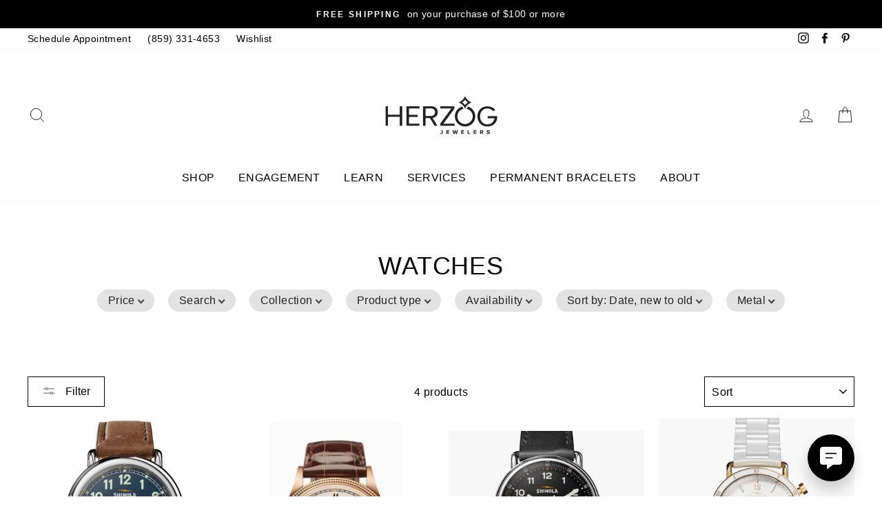

--- FILE ---
content_type: text/html; charset=utf-8
request_url: https://www.herzogjewelers.com/collections/watches-in-ft-mitchell-kentucky
body_size: 36393
content:
<!doctype html>
<html class="no-js" lang="en">
<head>

<!-- Octillion Pixel -->
<script src="https://px.octillion.tv/pixel.png?pxid=671808da4f21c1d7b5ffa98a&random=hqobf16lxm2kw2uii"></script>

  <!-- Google Tag Manager -->
<script>(function(w,d,s,l,i){w[l]=w[l]||[];w[l].push({'gtm.start':
new Date().getTime(),event:'gtm.js'});var f=d.getElementsByTagName(s)[0],
j=d.createElement(s),dl=l!='dataLayer'?'&l='+l:'';j.async=true;j.src=
'https://www.googletagmanager.com/gtm.js?id='+i+dl;f.parentNode.insertBefore(j,f);
})(window,document,'script','dataLayer','GTM-KTMWV4F4');</script>
<!-- End Google Tag Manager -->

<!-- Accessibility Menu -->
<script>
    (function(d){
      var s = d.createElement("script");
      /* uncomment the following line to override default position*/
      s.setAttribute("data-position", 5);
      /* uncomment the following line to override default size (values: small, large)*/
      /* s.setAttribute("data-size", "small");*/
      /* uncomment the following line to override default language (e.g., fr, de, es, he, nl, etc.)*/
      /* s.setAttribute("data-language", "language");*/
      /* uncomment the following line to override color set via widget (e.g., #053f67)*/
      s.setAttribute("data-color", "#C8A978");
      /* uncomment the following line to override type set via widget (1=person, 2=chair, 3=eye, 4=text)*/
      /* s.setAttribute("data-type", "1");*/
      /* s.setAttribute("data-statement_text:", "Our Accessibility Statement");*/
      /* s.setAttribute("data-statement_url", "http://www.example.com/accessibility")";*/
      /* uncomment the following line to override support on mobile devices*/
      /* s.setAttribute("data-mobile", true);*/
      /* uncomment the following line to set custom trigger action for accessibility menu*/
      /* s.setAttribute("data-trigger", "triggerId")*/
      s.setAttribute("data-account", "UC9YusOUlC");
      s.setAttribute("src", "https://cdn.userway.org/widget.js");
      (d.body || d.head).appendChild(s);
    })(document)
    </script>
  
<!-- 4.16.24 Google tag (gtag.js) -->
<script async src="https://www.googletagmanager.com/gtag/js?id=G-NVFGX7W9Z4"></script>
<script>
  window.dataLayer = window.dataLayer || [];
  function gtag(){dataLayer.push(arguments);}
  gtag('js', new Date());

  gtag('config', 'G-NVFGX7W9Z4');
</script>

  <!-- Site Verification - Google Merchant -->
  <meta name="google-site-verification" content="oiYIAYJmc9z8OIEMWng7tMccFCACQ68Vs06S_QewIwE" />
  
	<!-- Added by AVADA SEO Suite -->
	








	<!-- /Added by AVADA SEO Suite -->
  <meta name="google-site-verification" content="ENVxWHfBsXYS5DeVpS9Rum4jnF_q0Jf03lBeoMGwOa0" />
  <meta charset="utf-8">
  <meta http-equiv="X-UA-Compatible" content="IE=edge,chrome=1">
  <meta name="viewport" content="width=device-width,initial-scale=1">
  <meta name="theme-color" content="#c8a978">
  <link rel="canonical" href="https://www.herzogjewelers.com/collections/watches-in-ft-mitchell-kentucky">
  <meta name="format-detection" content="telephone=no">

  <!-- Meta Pixel Code for Jocalio -->
<script>
!function(f,b,e,v,n,t,s)
{if(f.fbq)return;n=f.fbq=function(){n.callMethod?
n.callMethod.apply(n,arguments):n.queue.push(arguments)};
if(!f._fbq)f._fbq=n;n.push=n;n.loaded=!0;n.version='2.0';
n.queue=[];t=b.createElement(e);t.async=!0;
t.src=v;s=b.getElementsByTagName(e)[0];
s.parentNode.insertBefore(t,s)}(window, document,'script',
'https://connect.facebook.net/en_US/fbevents.js');
fbq('init', '3218947588434270');
fbq('track', 'PageView');
</script>
<noscript><img height="1" width="1" style="display:none"
src="https://www.facebook.com/tr?id=3218947588434270&ev=PageView&noscript=1"
/></noscript>
<!-- End Meta Pixel Code -->

<!-- Meta Pixel Code internal -->
<script>
!function(f,b,e,v,n,t,s)
{if(f.fbq)return;n=f.fbq=function(){n.callMethod?
n.callMethod.apply(n,arguments):n.queue.push(arguments)};
if(!f._fbq)f._fbq=n;n.push=n;n.loaded=!0;n.version='2.0';
n.queue=[];t=b.createElement(e);t.async=!0;
t.src=v;s=b.getElementsByTagName(e)[0];
s.parentNode.insertBefore(t,s)}(window, document,'script',
'https://connect.facebook.net/en_US/fbevents.js');
fbq('init', '249655647394090');
fbq('track', 'PageView');
</script>
<noscript><img height="1" width="1" style="display:none"
src="https://www.facebook.com/tr?id=249655647394090&ev=PageView&noscript=1"
/></noscript>
<!-- End Meta Pixel Code --><link rel="shortcut icon" href="//www.herzogjewelers.com/cdn/shop/files/round-01_3914fc31-d759-4bb6-b760-314d984929b5_32x32.png?v=1749047508" type="image/png" />
  <title>Watches in Ft. Mitchell Kentucky | Herzog Jewelers |
</title><meta name="description" content="We are a premier provider of Watches ​in Ft. Mitchell Kentucky. Visit our jewelry store or shop online to find the perfect design today"><meta property="og:site_name" content="Herzog Jewelers">
  <meta property="og:url" content="https://www.herzogjewelers.com/collections/watches-in-ft-mitchell-kentucky">
  <meta property="og:title" content="Watches in Ft. Mitchell Kentucky | Herzog Jewelers |">
  <meta property="og:type" content="website">
  <meta property="og:description" content="We are a premier provider of Watches ​in Ft. Mitchell Kentucky. Visit our jewelry store or shop online to find the perfect design today"><meta property="og:image" content="http://www.herzogjewelers.com/cdn/shop/files/b2d8b57a49e20b76177a09cd64bc7c40_1200x630.jpg?v=1766725782"><meta property="og:image" content="http://www.herzogjewelers.com/cdn/shop/files/429d2deeb10d1b70276d204e2dbfccff_1200x630.jpg?v=1734617048"><meta property="og:image" content="http://www.herzogjewelers.com/cdn/shop/files/4ac8204fa862d95ec43df61c7a285d26_1200x630.jpg?v=1743433913">
  <meta property="og:image:secure_url" content="https://www.herzogjewelers.com/cdn/shop/files/b2d8b57a49e20b76177a09cd64bc7c40_1200x630.jpg?v=1766725782"><meta property="og:image:secure_url" content="https://www.herzogjewelers.com/cdn/shop/files/429d2deeb10d1b70276d204e2dbfccff_1200x630.jpg?v=1734617048"><meta property="og:image:secure_url" content="https://www.herzogjewelers.com/cdn/shop/files/4ac8204fa862d95ec43df61c7a285d26_1200x630.jpg?v=1743433913">
  <meta name="twitter:site" content="@">
  <meta name="twitter:card" content="summary_large_image">
  <meta name="twitter:title" content="Watches in Ft. Mitchell Kentucky | Herzog Jewelers |">
  <meta name="twitter:description" content="We are a premier provider of Watches ​in Ft. Mitchell Kentucky. Visit our jewelry store or shop online to find the perfect design today">


  <style data-shopify>
  @font-face {
  font-family: "Abril Fatface";
  font-weight: 400;
  font-style: normal;
  src: url("//www.herzogjewelers.com/cdn/fonts/abril_fatface/abrilfatface_n4.002841dd08a4d39b2c2d7fe9d598d4782afb7225.woff2") format("woff2"),
       url("//www.herzogjewelers.com/cdn/fonts/abril_fatface/abrilfatface_n4.0d8f922831420cd750572c7a70f4c623018424d8.woff") format("woff");
}

  @font-face {
  font-family: "Libre Franklin";
  font-weight: 300;
  font-style: normal;
  src: url("//www.herzogjewelers.com/cdn/fonts/libre_franklin/librefranklin_n3.8cafdf02f3a4e5567b74224f139d214e665e34e1.woff2") format("woff2"),
       url("//www.herzogjewelers.com/cdn/fonts/libre_franklin/librefranklin_n3.cdf6db8de35eb51473c109b271bf04f2b0561d68.woff") format("woff");
}


  @font-face {
  font-family: "Libre Franklin";
  font-weight: 600;
  font-style: normal;
  src: url("//www.herzogjewelers.com/cdn/fonts/libre_franklin/librefranklin_n6.c976b0b721ea92417572301ef17640150832a2b9.woff2") format("woff2"),
       url("//www.herzogjewelers.com/cdn/fonts/libre_franklin/librefranklin_n6.bb41783c980fb0a0dad0f0403cbcc7159efe6030.woff") format("woff");
}

  @font-face {
  font-family: "Libre Franklin";
  font-weight: 300;
  font-style: italic;
  src: url("//www.herzogjewelers.com/cdn/fonts/libre_franklin/librefranklin_i3.27165bbc51c81ac815a3253a3cb85fa882967f30.woff2") format("woff2"),
       url("//www.herzogjewelers.com/cdn/fonts/libre_franklin/librefranklin_i3.9c035b1243bfce781830852fea08b140fdc7e703.woff") format("woff");
}

  @font-face {
  font-family: "Libre Franklin";
  font-weight: 600;
  font-style: italic;
  src: url("//www.herzogjewelers.com/cdn/fonts/libre_franklin/librefranklin_i6.7ae53255ab44c18176e5c1c169a009f635aeb949.woff2") format("woff2"),
       url("//www.herzogjewelers.com/cdn/fonts/libre_franklin/librefranklin_i6.c8eb9c307a8e927dcb30218e64b5b81edbc09ee3.woff") format("woff");
}

</style>

  <link href="//www.herzogjewelers.com/cdn/shop/t/16/assets/theme.scss.css?v=102083294608175055151739392565" rel="stylesheet" type="text/css" media="all" />

  <style data-shopify>
    .collection-item__title {
      font-size: 12.8px;
    }

    @media screen and (min-width: 769px) {
      .collection-item__title {
        font-size: 16px;
      }
    }
  </style>

  <script>
    document.documentElement.className = document.documentElement.className.replace('no-js', 'js');

    window.theme = window.theme || {};
    theme.strings = {
      addToCart: "Add to cart",
      soldOut: "Sold Out",
      unavailable: "Unavailable",
      stockLabel: "Only [count] items in stock!",
      willNotShipUntil: "Will not ship until [date]",
      willBeInStockAfter: "Will be in stock after [date]",
      waitingForStock: "Inventory on the way",
      savePrice: "Save [saved_amount]",
      cartEmpty: "Your cart is currently empty.",
      cartTermsConfirmation: "You must agree with the terms and conditions of sales to check out"
    };
    theme.settings = {
      dynamicVariantsEnable: true,
      dynamicVariantType: "dropdown",
      cartType: "drawer",
      currenciesEnabled: false,
      nativeMultiCurrency: 1 > 1 ? true : false,
      moneyFormat: "${{amount}}",
      saveType: "dollar",
      recentlyViewedEnabled: false,
      predictiveSearch: true,
      predictiveSearchType: "product,article,page",
      inventoryThreshold: 10,
      quickView: true,
      themeName: 'herzog',
      themeVersion: "2.5.3"
    };
  </script>

  <script>
  const boostSDAssetFileURL = "\/\/www.herzogjewelers.com\/cdn\/shop\/t\/16\/assets\/boost_sd_assets_file_url.gif?2615";
  window.boostSDAssetFileURL = boostSDAssetFileURL;

  if (window.boostSDAppConfig) {
    window.boostSDAppConfig.generalSettings.custom_js_asset_url = "//www.herzogjewelers.com/cdn/shop/t/16/assets/boost-sd-custom.js?v=160962118398746674481739382621";
    window.boostSDAppConfig.generalSettings.custom_css_asset_url = "//www.herzogjewelers.com/cdn/shop/t/16/assets/boost-sd-custom.css?v=72809539502277619291739382621";
  }

  
  window.addEventListener('DOMContentLoaded', async () => {
    
    
      
        window.boostSDFallback = {
          productPerPage: 24,
          products: [{"id":8033427062978,"title":"Watches-Gent","handle":"watches-gent-15","description":"Shinola Runwell Automatic 45mm Blue","published_at":"2025-02-13T15:36:35-05:00","created_at":"2025-02-13T15:36:35-05:00","vendor":"Shinola","type":"Watches-Gents","tags":[],"price":135000,"price_min":135000,"price_max":135000,"available":true,"price_varies":false,"compare_at_price":null,"compare_at_price_min":0,"compare_at_price_max":0,"compare_at_price_varies":false,"variants":[{"id":44937785442498,"title":"Default Title","option1":"Default Title","option2":null,"option3":null,"sku":"032-00504","requires_shipping":true,"taxable":true,"featured_image":null,"available":true,"name":"Watches-Gent","public_title":null,"options":["Default Title"],"price":135000,"weight":0,"compare_at_price":null,"inventory_management":"shopify","barcode":null,"requires_selling_plan":false,"selling_plan_allocations":[]}],"images":["\/\/www.herzogjewelers.com\/cdn\/shop\/files\/b2d8b57a49e20b76177a09cd64bc7c40.jpg?v=1766725782","\/\/www.herzogjewelers.com\/cdn\/shop\/files\/ecf14faa3787e0956059d7afe464498b.jpg?v=1766725783","\/\/www.herzogjewelers.com\/cdn\/shop\/files\/7dc8adc7f47494d204f16015b69c5b6b.jpg?v=1766725785"],"featured_image":"\/\/www.herzogjewelers.com\/cdn\/shop\/files\/b2d8b57a49e20b76177a09cd64bc7c40.jpg?v=1766725782","options":["Title"],"media":[{"alt":null,"id":35243255365826,"position":1,"preview_image":{"aspect_ratio":0.847,"height":750,"width":635,"src":"\/\/www.herzogjewelers.com\/cdn\/shop\/files\/b2d8b57a49e20b76177a09cd64bc7c40.jpg?v=1766725782"},"aspect_ratio":0.847,"height":750,"media_type":"image","src":"\/\/www.herzogjewelers.com\/cdn\/shop\/files\/b2d8b57a49e20b76177a09cd64bc7c40.jpg?v=1766725782","width":635},{"alt":null,"id":35243255398594,"position":2,"preview_image":{"aspect_ratio":0.797,"height":759,"width":605,"src":"\/\/www.herzogjewelers.com\/cdn\/shop\/files\/ecf14faa3787e0956059d7afe464498b.jpg?v=1766725783"},"aspect_ratio":0.797,"height":759,"media_type":"image","src":"\/\/www.herzogjewelers.com\/cdn\/shop\/files\/ecf14faa3787e0956059d7afe464498b.jpg?v=1766725783","width":605},{"alt":null,"id":35243255431362,"position":3,"preview_image":{"aspect_ratio":0.788,"height":759,"width":598,"src":"\/\/www.herzogjewelers.com\/cdn\/shop\/files\/7dc8adc7f47494d204f16015b69c5b6b.jpg?v=1766725785"},"aspect_ratio":0.788,"height":759,"media_type":"image","src":"\/\/www.herzogjewelers.com\/cdn\/shop\/files\/7dc8adc7f47494d204f16015b69c5b6b.jpg?v=1766725785","width":598}],"requires_selling_plan":false,"selling_plan_groups":[],"content":"Shinola Runwell Automatic 45mm Blue"},{"id":8012586156226,"title":"Watches-Gent","handle":"watches-gent-2","description":"Patek 18K rose gold Watch Refrence 6119R","published_at":"2024-12-19T09:04:07-05:00","created_at":"2024-12-19T09:04:07-05:00","vendor":"World of Luxury","type":"Watches-Gents","tags":[],"price":3950000,"price_min":3950000,"price_max":3950000,"available":true,"price_varies":false,"compare_at_price":null,"compare_at_price_min":0,"compare_at_price_max":0,"compare_at_price_varies":false,"variants":[{"id":44841269362882,"title":"Default Title","option1":"Default Title","option2":null,"option3":null,"sku":"032-00495","requires_shipping":true,"taxable":true,"featured_image":null,"available":true,"name":"Watches-Gent","public_title":null,"options":["Default Title"],"price":3950000,"weight":0,"compare_at_price":null,"inventory_management":"shopify","barcode":null,"requires_selling_plan":false,"selling_plan_allocations":[]}],"images":["\/\/www.herzogjewelers.com\/cdn\/shop\/files\/429d2deeb10d1b70276d204e2dbfccff.jpg?v=1734617048"],"featured_image":"\/\/www.herzogjewelers.com\/cdn\/shop\/files\/429d2deeb10d1b70276d204e2dbfccff.jpg?v=1734617048","options":["Title"],"media":[{"alt":null,"id":33250002239682,"position":1,"preview_image":{"aspect_ratio":0.678,"height":456,"width":309,"src":"\/\/www.herzogjewelers.com\/cdn\/shop\/files\/429d2deeb10d1b70276d204e2dbfccff.jpg?v=1734617048"},"aspect_ratio":0.678,"height":456,"media_type":"image","src":"\/\/www.herzogjewelers.com\/cdn\/shop\/files\/429d2deeb10d1b70276d204e2dbfccff.jpg?v=1734617048","width":309}],"requires_selling_plan":false,"selling_plan_groups":[],"content":"Patek 18K rose gold Watch Refrence 6119R"},{"id":8007030800578,"title":"Watches-Gent","handle":"watches-gent-7","description":"The Canfield Model C56 43mm","published_at":"2024-11-30T17:10:33-05:00","created_at":"2024-11-30T17:10:33-05:00","vendor":"Shinola","type":"Watches-Gents","tags":[],"price":75000,"price_min":75000,"price_max":75000,"available":true,"price_varies":false,"compare_at_price":null,"compare_at_price_min":0,"compare_at_price_max":0,"compare_at_price_varies":false,"variants":[{"id":44821685436610,"title":"Default Title","option1":"Default Title","option2":null,"option3":null,"sku":"032-00489","requires_shipping":true,"taxable":true,"featured_image":null,"available":true,"name":"Watches-Gent","public_title":null,"options":["Default Title"],"price":75000,"weight":0,"compare_at_price":null,"inventory_management":"shopify","barcode":null,"requires_selling_plan":false,"selling_plan_allocations":[]}],"images":["\/\/www.herzogjewelers.com\/cdn\/shop\/files\/4ac8204fa862d95ec43df61c7a285d26.jpg?v=1743433913","\/\/www.herzogjewelers.com\/cdn\/shop\/files\/60ae2ccdbaedbb0bc1025de48f14d00a.jpg?v=1743433915","\/\/www.herzogjewelers.com\/cdn\/shop\/files\/e07e4413cdee6747566e590cec8296ac.jpg?v=1743433916"],"featured_image":"\/\/www.herzogjewelers.com\/cdn\/shop\/files\/4ac8204fa862d95ec43df61c7a285d26.jpg?v=1743433913","options":["Title"],"media":[{"alt":null,"id":33539134456002,"position":1,"preview_image":{"aspect_ratio":1.153,"height":785,"width":905,"src":"\/\/www.herzogjewelers.com\/cdn\/shop\/files\/4ac8204fa862d95ec43df61c7a285d26.jpg?v=1743433913"},"aspect_ratio":1.153,"height":785,"media_type":"image","src":"\/\/www.herzogjewelers.com\/cdn\/shop\/files\/4ac8204fa862d95ec43df61c7a285d26.jpg?v=1743433913","width":905},{"alt":null,"id":33539134750914,"position":2,"preview_image":{"aspect_ratio":1.106,"height":792,"width":876,"src":"\/\/www.herzogjewelers.com\/cdn\/shop\/files\/60ae2ccdbaedbb0bc1025de48f14d00a.jpg?v=1743433915"},"aspect_ratio":1.106,"height":792,"media_type":"image","src":"\/\/www.herzogjewelers.com\/cdn\/shop\/files\/60ae2ccdbaedbb0bc1025de48f14d00a.jpg?v=1743433915","width":876},{"alt":null,"id":33539134783682,"position":3,"preview_image":{"aspect_ratio":1.136,"height":793,"width":901,"src":"\/\/www.herzogjewelers.com\/cdn\/shop\/files\/e07e4413cdee6747566e590cec8296ac.jpg?v=1743433916"},"aspect_ratio":1.136,"height":793,"media_type":"image","src":"\/\/www.herzogjewelers.com\/cdn\/shop\/files\/e07e4413cdee6747566e590cec8296ac.jpg?v=1743433916","width":901}],"requires_selling_plan":false,"selling_plan_groups":[],"content":"The Canfield Model C56 43mm"},{"id":8007028900034,"title":"Watches-Ladie","handle":"watches-ladie-1","description":"Shinola Canfield Sport 40 mm, White Ceramic Bracelet","published_at":"2024-11-30T16:25:29-05:00","created_at":"2024-11-30T16:25:29-05:00","vendor":"Shinola","type":"Watches-Ladies","tags":[],"price":129500,"price_min":129500,"price_max":129500,"available":true,"price_varies":false,"compare_at_price":null,"compare_at_price_min":0,"compare_at_price_max":0,"compare_at_price_varies":false,"variants":[{"id":44821677375682,"title":"Default Title","option1":"Default Title","option2":null,"option3":null,"sku":"031-00221","requires_shipping":true,"taxable":true,"featured_image":null,"available":true,"name":"Watches-Ladie","public_title":null,"options":["Default Title"],"price":129500,"weight":0,"compare_at_price":null,"inventory_management":"shopify","barcode":null,"requires_selling_plan":false,"selling_plan_allocations":[]}],"images":["\/\/www.herzogjewelers.com\/cdn\/shop\/files\/1f9f9e6bdbbd32003fa0f66d2138c357.jpg?v=1766639381"],"featured_image":"\/\/www.herzogjewelers.com\/cdn\/shop\/files\/1f9f9e6bdbbd32003fa0f66d2138c357.jpg?v=1766639381","options":["Title"],"media":[{"alt":null,"id":35240071364802,"position":1,"preview_image":{"aspect_ratio":1.0,"height":1000,"width":1000,"src":"\/\/www.herzogjewelers.com\/cdn\/shop\/files\/1f9f9e6bdbbd32003fa0f66d2138c357.jpg?v=1766639381"},"aspect_ratio":1.0,"height":1000,"media_type":"image","src":"\/\/www.herzogjewelers.com\/cdn\/shop\/files\/1f9f9e6bdbbd32003fa0f66d2138c357.jpg?v=1766639381","width":1000}],"requires_selling_plan":false,"selling_plan_groups":[],"content":"Shinola Canfield Sport 40 mm, White Ceramic Bracelet"}],
          collection: {
            title: "Watches"
          },
          pagination: {"current_offset":0,"current_page":1,"items":4,"page_size":24,"parts":[],"pages":1},
          moneyFormatWithCurrency: "${{amount}} USD",
          sortBy: "",
          defaultSortBy: "created-descending",
          sortOptions: [["manual","Featured"],["best-selling","Best selling"],["title-ascending","Alphabetically, A-Z"],["title-descending","Alphabetically, Z-A"],["price-ascending","Price, low to high"],["price-descending","Price, high to low"],["created-ascending","Date, old to new"],["created-descending","Date, new to old"]]
        };
      

    

      const cdn = window.boostSDAppConfig?.api?.cdn || 'https://boost-cdn-prod.bc-solutions.net';

      const script = document.createElement("script");
      script.src = `${cdn}/fallback-theme/1.0.12/boost-sd-fallback-theme.js`;
      script.defer = true;

      document.body.appendChild(script);
    });
</script>

    <script>window.performance && window.performance.mark && window.performance.mark('shopify.content_for_header.start');</script><meta name="facebook-domain-verification" content="4zyylgue4hscsefzw6wxp4nhfuejv4">
<meta name="google-site-verification" content="ICvEo8rPONLuNBEA__wCLEDtNT71151-BTTJJ0XIww4">
<meta id="shopify-digital-wallet" name="shopify-digital-wallet" content="/26767098050/digital_wallets/dialog">
<meta name="shopify-checkout-api-token" content="c91e11d586403b2aefe16538ce60a73e">
<link rel="alternate" type="application/atom+xml" title="Feed" href="/collections/watches-in-ft-mitchell-kentucky.atom" />
<link rel="alternate" type="application/json+oembed" href="https://www.herzogjewelers.com/collections/watches-in-ft-mitchell-kentucky.oembed">
<script async="async" src="/checkouts/internal/preloads.js?locale=en-US"></script>
<link rel="preconnect" href="https://shop.app" crossorigin="anonymous">
<script async="async" src="https://shop.app/checkouts/internal/preloads.js?locale=en-US&shop_id=26767098050" crossorigin="anonymous"></script>
<script id="apple-pay-shop-capabilities" type="application/json">{"shopId":26767098050,"countryCode":"US","currencyCode":"USD","merchantCapabilities":["supports3DS"],"merchantId":"gid:\/\/shopify\/Shop\/26767098050","merchantName":"Herzog Jewelers","requiredBillingContactFields":["postalAddress","email","phone"],"requiredShippingContactFields":["postalAddress","email","phone"],"shippingType":"shipping","supportedNetworks":["visa","masterCard","amex","discover","elo","jcb"],"total":{"type":"pending","label":"Herzog Jewelers","amount":"1.00"},"shopifyPaymentsEnabled":true,"supportsSubscriptions":true}</script>
<script id="shopify-features" type="application/json">{"accessToken":"c91e11d586403b2aefe16538ce60a73e","betas":["rich-media-storefront-analytics"],"domain":"www.herzogjewelers.com","predictiveSearch":true,"shopId":26767098050,"locale":"en"}</script>
<script>var Shopify = Shopify || {};
Shopify.shop = "herzog-jewelers.myshopify.com";
Shopify.locale = "en";
Shopify.currency = {"active":"USD","rate":"1.0"};
Shopify.country = "US";
Shopify.theme = {"name":"Copy of Gemfind Silver Theme","id":137283010754,"schema_name":"herzog","schema_version":"2.5.3","theme_store_id":null,"role":"main"};
Shopify.theme.handle = "null";
Shopify.theme.style = {"id":null,"handle":null};
Shopify.cdnHost = "www.herzogjewelers.com/cdn";
Shopify.routes = Shopify.routes || {};
Shopify.routes.root = "/";</script>
<script type="module">!function(o){(o.Shopify=o.Shopify||{}).modules=!0}(window);</script>
<script>!function(o){function n(){var o=[];function n(){o.push(Array.prototype.slice.apply(arguments))}return n.q=o,n}var t=o.Shopify=o.Shopify||{};t.loadFeatures=n(),t.autoloadFeatures=n()}(window);</script>
<script>
  window.ShopifyPay = window.ShopifyPay || {};
  window.ShopifyPay.apiHost = "shop.app\/pay";
  window.ShopifyPay.redirectState = null;
</script>
<script id="shop-js-analytics" type="application/json">{"pageType":"collection"}</script>
<script defer="defer" async type="module" src="//www.herzogjewelers.com/cdn/shopifycloud/shop-js/modules/v2/client.init-shop-cart-sync_C5BV16lS.en.esm.js"></script>
<script defer="defer" async type="module" src="//www.herzogjewelers.com/cdn/shopifycloud/shop-js/modules/v2/chunk.common_CygWptCX.esm.js"></script>
<script type="module">
  await import("//www.herzogjewelers.com/cdn/shopifycloud/shop-js/modules/v2/client.init-shop-cart-sync_C5BV16lS.en.esm.js");
await import("//www.herzogjewelers.com/cdn/shopifycloud/shop-js/modules/v2/chunk.common_CygWptCX.esm.js");

  window.Shopify.SignInWithShop?.initShopCartSync?.({"fedCMEnabled":true,"windoidEnabled":true});

</script>
<script>
  window.Shopify = window.Shopify || {};
  if (!window.Shopify.featureAssets) window.Shopify.featureAssets = {};
  window.Shopify.featureAssets['shop-js'] = {"shop-cart-sync":["modules/v2/client.shop-cart-sync_ZFArdW7E.en.esm.js","modules/v2/chunk.common_CygWptCX.esm.js"],"init-fed-cm":["modules/v2/client.init-fed-cm_CmiC4vf6.en.esm.js","modules/v2/chunk.common_CygWptCX.esm.js"],"shop-button":["modules/v2/client.shop-button_tlx5R9nI.en.esm.js","modules/v2/chunk.common_CygWptCX.esm.js"],"shop-cash-offers":["modules/v2/client.shop-cash-offers_DOA2yAJr.en.esm.js","modules/v2/chunk.common_CygWptCX.esm.js","modules/v2/chunk.modal_D71HUcav.esm.js"],"init-windoid":["modules/v2/client.init-windoid_sURxWdc1.en.esm.js","modules/v2/chunk.common_CygWptCX.esm.js"],"shop-toast-manager":["modules/v2/client.shop-toast-manager_ClPi3nE9.en.esm.js","modules/v2/chunk.common_CygWptCX.esm.js"],"init-shop-email-lookup-coordinator":["modules/v2/client.init-shop-email-lookup-coordinator_B8hsDcYM.en.esm.js","modules/v2/chunk.common_CygWptCX.esm.js"],"init-shop-cart-sync":["modules/v2/client.init-shop-cart-sync_C5BV16lS.en.esm.js","modules/v2/chunk.common_CygWptCX.esm.js"],"avatar":["modules/v2/client.avatar_BTnouDA3.en.esm.js"],"pay-button":["modules/v2/client.pay-button_FdsNuTd3.en.esm.js","modules/v2/chunk.common_CygWptCX.esm.js"],"init-customer-accounts":["modules/v2/client.init-customer-accounts_DxDtT_ad.en.esm.js","modules/v2/client.shop-login-button_C5VAVYt1.en.esm.js","modules/v2/chunk.common_CygWptCX.esm.js","modules/v2/chunk.modal_D71HUcav.esm.js"],"init-shop-for-new-customer-accounts":["modules/v2/client.init-shop-for-new-customer-accounts_ChsxoAhi.en.esm.js","modules/v2/client.shop-login-button_C5VAVYt1.en.esm.js","modules/v2/chunk.common_CygWptCX.esm.js","modules/v2/chunk.modal_D71HUcav.esm.js"],"shop-login-button":["modules/v2/client.shop-login-button_C5VAVYt1.en.esm.js","modules/v2/chunk.common_CygWptCX.esm.js","modules/v2/chunk.modal_D71HUcav.esm.js"],"init-customer-accounts-sign-up":["modules/v2/client.init-customer-accounts-sign-up_CPSyQ0Tj.en.esm.js","modules/v2/client.shop-login-button_C5VAVYt1.en.esm.js","modules/v2/chunk.common_CygWptCX.esm.js","modules/v2/chunk.modal_D71HUcav.esm.js"],"shop-follow-button":["modules/v2/client.shop-follow-button_Cva4Ekp9.en.esm.js","modules/v2/chunk.common_CygWptCX.esm.js","modules/v2/chunk.modal_D71HUcav.esm.js"],"checkout-modal":["modules/v2/client.checkout-modal_BPM8l0SH.en.esm.js","modules/v2/chunk.common_CygWptCX.esm.js","modules/v2/chunk.modal_D71HUcav.esm.js"],"lead-capture":["modules/v2/client.lead-capture_Bi8yE_yS.en.esm.js","modules/v2/chunk.common_CygWptCX.esm.js","modules/v2/chunk.modal_D71HUcav.esm.js"],"shop-login":["modules/v2/client.shop-login_D6lNrXab.en.esm.js","modules/v2/chunk.common_CygWptCX.esm.js","modules/v2/chunk.modal_D71HUcav.esm.js"],"payment-terms":["modules/v2/client.payment-terms_CZxnsJam.en.esm.js","modules/v2/chunk.common_CygWptCX.esm.js","modules/v2/chunk.modal_D71HUcav.esm.js"]};
</script>
<script>(function() {
  var isLoaded = false;
  function asyncLoad() {
    if (isLoaded) return;
    isLoaded = true;
    var urls = ["https:\/\/formbuilder.hulkapps.com\/skeletopapp.js?shop=herzog-jewelers.myshopify.com","https:\/\/drop-a-hint-premium.fly.dev\/script.js?shop=herzog-jewelers.myshopify.com","https:\/\/chimpstatic.com\/mcjs-connected\/js\/users\/b6ff42c8397a5a16d5f844952\/55f7e122a8ecd1274475c9dda.js?shop=herzog-jewelers.myshopify.com","https:\/\/cdn.nfcube.com\/instafeed-905e82a72b9c5207ae18c1419453efac.js?shop=herzog-jewelers.myshopify.com","https:\/\/cloudsearch-1f874.kxcdn.com\/shopify.js?srp=\/a\/search\u0026markets=1\u0026appEmbedOnly=1\u0026shop=herzog-jewelers.myshopify.com"];
    for (var i = 0; i < urls.length; i++) {
      var s = document.createElement('script');
      s.type = 'text/javascript';
      s.async = true;
      s.src = urls[i];
      var x = document.getElementsByTagName('script')[0];
      x.parentNode.insertBefore(s, x);
    }
  };
  if(window.attachEvent) {
    window.attachEvent('onload', asyncLoad);
  } else {
    window.addEventListener('load', asyncLoad, false);
  }
})();</script>
<script id="__st">var __st={"a":26767098050,"offset":-18000,"reqid":"c937f4a1-60ee-40b1-b9e1-09479b58f4d9-1768772234","pageurl":"www.herzogjewelers.com\/collections\/watches-in-ft-mitchell-kentucky","u":"ea4723bdc538","p":"collection","rtyp":"collection","rid":265754869954};</script>
<script>window.ShopifyPaypalV4VisibilityTracking = true;</script>
<script id="captcha-bootstrap">!function(){'use strict';const t='contact',e='account',n='new_comment',o=[[t,t],['blogs',n],['comments',n],[t,'customer']],c=[[e,'customer_login'],[e,'guest_login'],[e,'recover_customer_password'],[e,'create_customer']],r=t=>t.map((([t,e])=>`form[action*='/${t}']:not([data-nocaptcha='true']) input[name='form_type'][value='${e}']`)).join(','),a=t=>()=>t?[...document.querySelectorAll(t)].map((t=>t.form)):[];function s(){const t=[...o],e=r(t);return a(e)}const i='password',u='form_key',d=['recaptcha-v3-token','g-recaptcha-response','h-captcha-response',i],f=()=>{try{return window.sessionStorage}catch{return}},m='__shopify_v',_=t=>t.elements[u];function p(t,e,n=!1){try{const o=window.sessionStorage,c=JSON.parse(o.getItem(e)),{data:r}=function(t){const{data:e,action:n}=t;return t[m]||n?{data:e,action:n}:{data:t,action:n}}(c);for(const[e,n]of Object.entries(r))t.elements[e]&&(t.elements[e].value=n);n&&o.removeItem(e)}catch(o){console.error('form repopulation failed',{error:o})}}const l='form_type',E='cptcha';function T(t){t.dataset[E]=!0}const w=window,h=w.document,L='Shopify',v='ce_forms',y='captcha';let A=!1;((t,e)=>{const n=(g='f06e6c50-85a8-45c8-87d0-21a2b65856fe',I='https://cdn.shopify.com/shopifycloud/storefront-forms-hcaptcha/ce_storefront_forms_captcha_hcaptcha.v1.5.2.iife.js',D={infoText:'Protected by hCaptcha',privacyText:'Privacy',termsText:'Terms'},(t,e,n)=>{const o=w[L][v],c=o.bindForm;if(c)return c(t,g,e,D).then(n);var r;o.q.push([[t,g,e,D],n]),r=I,A||(h.body.append(Object.assign(h.createElement('script'),{id:'captcha-provider',async:!0,src:r})),A=!0)});var g,I,D;w[L]=w[L]||{},w[L][v]=w[L][v]||{},w[L][v].q=[],w[L][y]=w[L][y]||{},w[L][y].protect=function(t,e){n(t,void 0,e),T(t)},Object.freeze(w[L][y]),function(t,e,n,w,h,L){const[v,y,A,g]=function(t,e,n){const i=e?o:[],u=t?c:[],d=[...i,...u],f=r(d),m=r(i),_=r(d.filter((([t,e])=>n.includes(e))));return[a(f),a(m),a(_),s()]}(w,h,L),I=t=>{const e=t.target;return e instanceof HTMLFormElement?e:e&&e.form},D=t=>v().includes(t);t.addEventListener('submit',(t=>{const e=I(t);if(!e)return;const n=D(e)&&!e.dataset.hcaptchaBound&&!e.dataset.recaptchaBound,o=_(e),c=g().includes(e)&&(!o||!o.value);(n||c)&&t.preventDefault(),c&&!n&&(function(t){try{if(!f())return;!function(t){const e=f();if(!e)return;const n=_(t);if(!n)return;const o=n.value;o&&e.removeItem(o)}(t);const e=Array.from(Array(32),(()=>Math.random().toString(36)[2])).join('');!function(t,e){_(t)||t.append(Object.assign(document.createElement('input'),{type:'hidden',name:u})),t.elements[u].value=e}(t,e),function(t,e){const n=f();if(!n)return;const o=[...t.querySelectorAll(`input[type='${i}']`)].map((({name:t})=>t)),c=[...d,...o],r={};for(const[a,s]of new FormData(t).entries())c.includes(a)||(r[a]=s);n.setItem(e,JSON.stringify({[m]:1,action:t.action,data:r}))}(t,e)}catch(e){console.error('failed to persist form',e)}}(e),e.submit())}));const S=(t,e)=>{t&&!t.dataset[E]&&(n(t,e.some((e=>e===t))),T(t))};for(const o of['focusin','change'])t.addEventListener(o,(t=>{const e=I(t);D(e)&&S(e,y())}));const B=e.get('form_key'),M=e.get(l),P=B&&M;t.addEventListener('DOMContentLoaded',(()=>{const t=y();if(P)for(const e of t)e.elements[l].value===M&&p(e,B);[...new Set([...A(),...v().filter((t=>'true'===t.dataset.shopifyCaptcha))])].forEach((e=>S(e,t)))}))}(h,new URLSearchParams(w.location.search),n,t,e,['guest_login'])})(!0,!0)}();</script>
<script integrity="sha256-4kQ18oKyAcykRKYeNunJcIwy7WH5gtpwJnB7kiuLZ1E=" data-source-attribution="shopify.loadfeatures" defer="defer" src="//www.herzogjewelers.com/cdn/shopifycloud/storefront/assets/storefront/load_feature-a0a9edcb.js" crossorigin="anonymous"></script>
<script crossorigin="anonymous" defer="defer" src="//www.herzogjewelers.com/cdn/shopifycloud/storefront/assets/shopify_pay/storefront-65b4c6d7.js?v=20250812"></script>
<script data-source-attribution="shopify.dynamic_checkout.dynamic.init">var Shopify=Shopify||{};Shopify.PaymentButton=Shopify.PaymentButton||{isStorefrontPortableWallets:!0,init:function(){window.Shopify.PaymentButton.init=function(){};var t=document.createElement("script");t.src="https://www.herzogjewelers.com/cdn/shopifycloud/portable-wallets/latest/portable-wallets.en.js",t.type="module",document.head.appendChild(t)}};
</script>
<script data-source-attribution="shopify.dynamic_checkout.buyer_consent">
  function portableWalletsHideBuyerConsent(e){var t=document.getElementById("shopify-buyer-consent"),n=document.getElementById("shopify-subscription-policy-button");t&&n&&(t.classList.add("hidden"),t.setAttribute("aria-hidden","true"),n.removeEventListener("click",e))}function portableWalletsShowBuyerConsent(e){var t=document.getElementById("shopify-buyer-consent"),n=document.getElementById("shopify-subscription-policy-button");t&&n&&(t.classList.remove("hidden"),t.removeAttribute("aria-hidden"),n.addEventListener("click",e))}window.Shopify?.PaymentButton&&(window.Shopify.PaymentButton.hideBuyerConsent=portableWalletsHideBuyerConsent,window.Shopify.PaymentButton.showBuyerConsent=portableWalletsShowBuyerConsent);
</script>
<script data-source-attribution="shopify.dynamic_checkout.cart.bootstrap">document.addEventListener("DOMContentLoaded",(function(){function t(){return document.querySelector("shopify-accelerated-checkout-cart, shopify-accelerated-checkout")}if(t())Shopify.PaymentButton.init();else{new MutationObserver((function(e,n){t()&&(Shopify.PaymentButton.init(),n.disconnect())})).observe(document.body,{childList:!0,subtree:!0})}}));
</script>
<link id="shopify-accelerated-checkout-styles" rel="stylesheet" media="screen" href="https://www.herzogjewelers.com/cdn/shopifycloud/portable-wallets/latest/accelerated-checkout-backwards-compat.css" crossorigin="anonymous">
<style id="shopify-accelerated-checkout-cart">
        #shopify-buyer-consent {
  margin-top: 1em;
  display: inline-block;
  width: 100%;
}

#shopify-buyer-consent.hidden {
  display: none;
}

#shopify-subscription-policy-button {
  background: none;
  border: none;
  padding: 0;
  text-decoration: underline;
  font-size: inherit;
  cursor: pointer;
}

#shopify-subscription-policy-button::before {
  box-shadow: none;
}

      </style>

<script>window.performance && window.performance.mark && window.performance.mark('shopify.content_for_header.end');</script>

  <script src="//www.herzogjewelers.com/cdn/shop/t/16/assets/vendor-scripts-v5.js" ></script>

  

  <script src="//www.herzogjewelers.com/cdn/shop/t/16/assets/theme.js?v=45704960496962062931739382621" ></script>
  <script src="https://code.jquery.com/jquery-1.12.4.js"></script><!-- Clientbook Webchat -->
  <script> (function (u, c, o, i, s, l, b, gid, oc, sb, cc, pb) { if(urlCheck(window.location.href)) {window["ClientbookWebChatObject"] = {u: u,c: c,w: o,i: i,s: s,l: l,b: b, gid: gid, oc: oc, sb: sb, cc: cc, pb: pb}; var ga = document.createElement("script"); ga.type = "text/javascript"; ga.async = true; ga.src = "https://s3.amazonaws.com/webchatv2stage.clientbook.com/wc.js"; var s = document.getElementsByTagName("script")[0]; s.parentNode.insertBefore(ga, s); } function urlCheck(theUrl) { const blackListedUrls = []; const regexBlackListing = []; const whiteListedUrls = []; var isItGood = true; if(Array.isArray(blackListedUrls) && blackListedUrls.length > 0) { blackListedUrls.forEach(bL => { if(theUrl.includes(bL)) { isItGood = false; } }) } if(Array.isArray(whiteListedUrls) && whiteListedUrls.length > 0) { whiteListedUrls.forEach(bL => { if(!theUrl.includes(bL)) { isItGood = false; } }) } if(Array.isArray(regexBlackListing) && regexBlackListing.length > 0) { regexBlackListing.forEach(reggy => { const test = theUrl.match(reggy); if(test) { isItGood = false; } }) } return isItGood; } })("93015c92-8e98-4446-b5d7-cf8f4ae2eced", "#000000", "", "https://s3.amazonaws.com/images.clbk.app/Webchat/default_wbcht_one.jpg", "true", "", "true", "G-NVFGX7W9Z4", "chat_initiated", "chat_submit", "chat_closed", "")</script>
<!-- End Clientbook Webchat -->
<!-- BEGIN app block: shopify://apps/xcloud-search-product-filter/blocks/cloudsearch_opt/8ddbd0bf-e311-492e-ab28-69d0ad268fac --><!-- END app block --><script src="https://cdn.shopify.com/extensions/019b03f2-74ec-7b24-a3a5-6d0193115a31/cloudsearch-63/assets/shopify.js" type="text/javascript" defer="defer"></script>
<script src="https://cdn.shopify.com/extensions/cfc76123-b24f-4e9a-a1dc-585518796af7/forms-2294/assets/shopify-forms-loader.js" type="text/javascript" defer="defer"></script>
<link href="https://monorail-edge.shopifysvc.com" rel="dns-prefetch">
<script>(function(){if ("sendBeacon" in navigator && "performance" in window) {try {var session_token_from_headers = performance.getEntriesByType('navigation')[0].serverTiming.find(x => x.name == '_s').description;} catch {var session_token_from_headers = undefined;}var session_cookie_matches = document.cookie.match(/_shopify_s=([^;]*)/);var session_token_from_cookie = session_cookie_matches && session_cookie_matches.length === 2 ? session_cookie_matches[1] : "";var session_token = session_token_from_headers || session_token_from_cookie || "";function handle_abandonment_event(e) {var entries = performance.getEntries().filter(function(entry) {return /monorail-edge.shopifysvc.com/.test(entry.name);});if (!window.abandonment_tracked && entries.length === 0) {window.abandonment_tracked = true;var currentMs = Date.now();var navigation_start = performance.timing.navigationStart;var payload = {shop_id: 26767098050,url: window.location.href,navigation_start,duration: currentMs - navigation_start,session_token,page_type: "collection"};window.navigator.sendBeacon("https://monorail-edge.shopifysvc.com/v1/produce", JSON.stringify({schema_id: "online_store_buyer_site_abandonment/1.1",payload: payload,metadata: {event_created_at_ms: currentMs,event_sent_at_ms: currentMs}}));}}window.addEventListener('pagehide', handle_abandonment_event);}}());</script>
<script id="web-pixels-manager-setup">(function e(e,d,r,n,o){if(void 0===o&&(o={}),!Boolean(null===(a=null===(i=window.Shopify)||void 0===i?void 0:i.analytics)||void 0===a?void 0:a.replayQueue)){var i,a;window.Shopify=window.Shopify||{};var t=window.Shopify;t.analytics=t.analytics||{};var s=t.analytics;s.replayQueue=[],s.publish=function(e,d,r){return s.replayQueue.push([e,d,r]),!0};try{self.performance.mark("wpm:start")}catch(e){}var l=function(){var e={modern:/Edge?\/(1{2}[4-9]|1[2-9]\d|[2-9]\d{2}|\d{4,})\.\d+(\.\d+|)|Firefox\/(1{2}[4-9]|1[2-9]\d|[2-9]\d{2}|\d{4,})\.\d+(\.\d+|)|Chrom(ium|e)\/(9{2}|\d{3,})\.\d+(\.\d+|)|(Maci|X1{2}).+ Version\/(15\.\d+|(1[6-9]|[2-9]\d|\d{3,})\.\d+)([,.]\d+|)( \(\w+\)|)( Mobile\/\w+|) Safari\/|Chrome.+OPR\/(9{2}|\d{3,})\.\d+\.\d+|(CPU[ +]OS|iPhone[ +]OS|CPU[ +]iPhone|CPU IPhone OS|CPU iPad OS)[ +]+(15[._]\d+|(1[6-9]|[2-9]\d|\d{3,})[._]\d+)([._]\d+|)|Android:?[ /-](13[3-9]|1[4-9]\d|[2-9]\d{2}|\d{4,})(\.\d+|)(\.\d+|)|Android.+Firefox\/(13[5-9]|1[4-9]\d|[2-9]\d{2}|\d{4,})\.\d+(\.\d+|)|Android.+Chrom(ium|e)\/(13[3-9]|1[4-9]\d|[2-9]\d{2}|\d{4,})\.\d+(\.\d+|)|SamsungBrowser\/([2-9]\d|\d{3,})\.\d+/,legacy:/Edge?\/(1[6-9]|[2-9]\d|\d{3,})\.\d+(\.\d+|)|Firefox\/(5[4-9]|[6-9]\d|\d{3,})\.\d+(\.\d+|)|Chrom(ium|e)\/(5[1-9]|[6-9]\d|\d{3,})\.\d+(\.\d+|)([\d.]+$|.*Safari\/(?![\d.]+ Edge\/[\d.]+$))|(Maci|X1{2}).+ Version\/(10\.\d+|(1[1-9]|[2-9]\d|\d{3,})\.\d+)([,.]\d+|)( \(\w+\)|)( Mobile\/\w+|) Safari\/|Chrome.+OPR\/(3[89]|[4-9]\d|\d{3,})\.\d+\.\d+|(CPU[ +]OS|iPhone[ +]OS|CPU[ +]iPhone|CPU IPhone OS|CPU iPad OS)[ +]+(10[._]\d+|(1[1-9]|[2-9]\d|\d{3,})[._]\d+)([._]\d+|)|Android:?[ /-](13[3-9]|1[4-9]\d|[2-9]\d{2}|\d{4,})(\.\d+|)(\.\d+|)|Mobile Safari.+OPR\/([89]\d|\d{3,})\.\d+\.\d+|Android.+Firefox\/(13[5-9]|1[4-9]\d|[2-9]\d{2}|\d{4,})\.\d+(\.\d+|)|Android.+Chrom(ium|e)\/(13[3-9]|1[4-9]\d|[2-9]\d{2}|\d{4,})\.\d+(\.\d+|)|Android.+(UC? ?Browser|UCWEB|U3)[ /]?(15\.([5-9]|\d{2,})|(1[6-9]|[2-9]\d|\d{3,})\.\d+)\.\d+|SamsungBrowser\/(5\.\d+|([6-9]|\d{2,})\.\d+)|Android.+MQ{2}Browser\/(14(\.(9|\d{2,})|)|(1[5-9]|[2-9]\d|\d{3,})(\.\d+|))(\.\d+|)|K[Aa][Ii]OS\/(3\.\d+|([4-9]|\d{2,})\.\d+)(\.\d+|)/},d=e.modern,r=e.legacy,n=navigator.userAgent;return n.match(d)?"modern":n.match(r)?"legacy":"unknown"}(),u="modern"===l?"modern":"legacy",c=(null!=n?n:{modern:"",legacy:""})[u],f=function(e){return[e.baseUrl,"/wpm","/b",e.hashVersion,"modern"===e.buildTarget?"m":"l",".js"].join("")}({baseUrl:d,hashVersion:r,buildTarget:u}),m=function(e){var d=e.version,r=e.bundleTarget,n=e.surface,o=e.pageUrl,i=e.monorailEndpoint;return{emit:function(e){var a=e.status,t=e.errorMsg,s=(new Date).getTime(),l=JSON.stringify({metadata:{event_sent_at_ms:s},events:[{schema_id:"web_pixels_manager_load/3.1",payload:{version:d,bundle_target:r,page_url:o,status:a,surface:n,error_msg:t},metadata:{event_created_at_ms:s}}]});if(!i)return console&&console.warn&&console.warn("[Web Pixels Manager] No Monorail endpoint provided, skipping logging."),!1;try{return self.navigator.sendBeacon.bind(self.navigator)(i,l)}catch(e){}var u=new XMLHttpRequest;try{return u.open("POST",i,!0),u.setRequestHeader("Content-Type","text/plain"),u.send(l),!0}catch(e){return console&&console.warn&&console.warn("[Web Pixels Manager] Got an unhandled error while logging to Monorail."),!1}}}}({version:r,bundleTarget:l,surface:e.surface,pageUrl:self.location.href,monorailEndpoint:e.monorailEndpoint});try{o.browserTarget=l,function(e){var d=e.src,r=e.async,n=void 0===r||r,o=e.onload,i=e.onerror,a=e.sri,t=e.scriptDataAttributes,s=void 0===t?{}:t,l=document.createElement("script"),u=document.querySelector("head"),c=document.querySelector("body");if(l.async=n,l.src=d,a&&(l.integrity=a,l.crossOrigin="anonymous"),s)for(var f in s)if(Object.prototype.hasOwnProperty.call(s,f))try{l.dataset[f]=s[f]}catch(e){}if(o&&l.addEventListener("load",o),i&&l.addEventListener("error",i),u)u.appendChild(l);else{if(!c)throw new Error("Did not find a head or body element to append the script");c.appendChild(l)}}({src:f,async:!0,onload:function(){if(!function(){var e,d;return Boolean(null===(d=null===(e=window.Shopify)||void 0===e?void 0:e.analytics)||void 0===d?void 0:d.initialized)}()){var d=window.webPixelsManager.init(e)||void 0;if(d){var r=window.Shopify.analytics;r.replayQueue.forEach((function(e){var r=e[0],n=e[1],o=e[2];d.publishCustomEvent(r,n,o)})),r.replayQueue=[],r.publish=d.publishCustomEvent,r.visitor=d.visitor,r.initialized=!0}}},onerror:function(){return m.emit({status:"failed",errorMsg:"".concat(f," has failed to load")})},sri:function(e){var d=/^sha384-[A-Za-z0-9+/=]+$/;return"string"==typeof e&&d.test(e)}(c)?c:"",scriptDataAttributes:o}),m.emit({status:"loading"})}catch(e){m.emit({status:"failed",errorMsg:(null==e?void 0:e.message)||"Unknown error"})}}})({shopId: 26767098050,storefrontBaseUrl: "https://www.herzogjewelers.com",extensionsBaseUrl: "https://extensions.shopifycdn.com/cdn/shopifycloud/web-pixels-manager",monorailEndpoint: "https://monorail-edge.shopifysvc.com/unstable/produce_batch",surface: "storefront-renderer",enabledBetaFlags: ["2dca8a86"],webPixelsConfigList: [{"id":"702611650","configuration":"{\"config\":\"{\\\"google_tag_ids\\\":[\\\"GT-MJKTB45B\\\"],\\\"target_country\\\":\\\"US\\\",\\\"gtag_events\\\":[{\\\"type\\\":\\\"view_item\\\",\\\"action_label\\\":\\\"MC-68C3VYJ1DL\\\"},{\\\"type\\\":\\\"purchase\\\",\\\"action_label\\\":\\\"MC-68C3VYJ1DL\\\"},{\\\"type\\\":\\\"page_view\\\",\\\"action_label\\\":\\\"MC-68C3VYJ1DL\\\"}],\\\"enable_monitoring_mode\\\":false}\"}","eventPayloadVersion":"v1","runtimeContext":"OPEN","scriptVersion":"b2a88bafab3e21179ed38636efcd8a93","type":"APP","apiClientId":1780363,"privacyPurposes":[],"dataSharingAdjustments":{"protectedCustomerApprovalScopes":["read_customer_address","read_customer_email","read_customer_name","read_customer_personal_data","read_customer_phone"]}},{"id":"486801602","configuration":"{\"pixelCode\":\"CU9RMG3C77U7MNIPSC50\"}","eventPayloadVersion":"v1","runtimeContext":"STRICT","scriptVersion":"22e92c2ad45662f435e4801458fb78cc","type":"APP","apiClientId":4383523,"privacyPurposes":["ANALYTICS","MARKETING","SALE_OF_DATA"],"dataSharingAdjustments":{"protectedCustomerApprovalScopes":["read_customer_address","read_customer_email","read_customer_name","read_customer_personal_data","read_customer_phone"]}},{"id":"448266434","configuration":"{\"swymApiEndpoint\":\"https:\/\/swymstore-v3free-01.swymrelay.com\",\"swymTier\":\"v3free-01\"}","eventPayloadVersion":"v1","runtimeContext":"STRICT","scriptVersion":"5b6f6917e306bc7f24523662663331c0","type":"APP","apiClientId":1350849,"privacyPurposes":["ANALYTICS","MARKETING","PREFERENCES"],"dataSharingAdjustments":{"protectedCustomerApprovalScopes":["read_customer_email","read_customer_name","read_customer_personal_data","read_customer_phone"]}},{"id":"195559618","configuration":"{\"pixel_id\":\"249655647394090\",\"pixel_type\":\"facebook_pixel\",\"metaapp_system_user_token\":\"-\"}","eventPayloadVersion":"v1","runtimeContext":"OPEN","scriptVersion":"ca16bc87fe92b6042fbaa3acc2fbdaa6","type":"APP","apiClientId":2329312,"privacyPurposes":["ANALYTICS","MARKETING","SALE_OF_DATA"],"dataSharingAdjustments":{"protectedCustomerApprovalScopes":["read_customer_address","read_customer_email","read_customer_name","read_customer_personal_data","read_customer_phone"]}},{"id":"50430146","configuration":"{\"tagID\":\"2614097566697\"}","eventPayloadVersion":"v1","runtimeContext":"STRICT","scriptVersion":"18031546ee651571ed29edbe71a3550b","type":"APP","apiClientId":3009811,"privacyPurposes":["ANALYTICS","MARKETING","SALE_OF_DATA"],"dataSharingAdjustments":{"protectedCustomerApprovalScopes":["read_customer_address","read_customer_email","read_customer_name","read_customer_personal_data","read_customer_phone"]}},{"id":"shopify-app-pixel","configuration":"{}","eventPayloadVersion":"v1","runtimeContext":"STRICT","scriptVersion":"0450","apiClientId":"shopify-pixel","type":"APP","privacyPurposes":["ANALYTICS","MARKETING"]},{"id":"shopify-custom-pixel","eventPayloadVersion":"v1","runtimeContext":"LAX","scriptVersion":"0450","apiClientId":"shopify-pixel","type":"CUSTOM","privacyPurposes":["ANALYTICS","MARKETING"]}],isMerchantRequest: false,initData: {"shop":{"name":"Herzog Jewelers","paymentSettings":{"currencyCode":"USD"},"myshopifyDomain":"herzog-jewelers.myshopify.com","countryCode":"US","storefrontUrl":"https:\/\/www.herzogjewelers.com"},"customer":null,"cart":null,"checkout":null,"productVariants":[],"purchasingCompany":null},},"https://www.herzogjewelers.com/cdn","fcfee988w5aeb613cpc8e4bc33m6693e112",{"modern":"","legacy":""},{"shopId":"26767098050","storefrontBaseUrl":"https:\/\/www.herzogjewelers.com","extensionBaseUrl":"https:\/\/extensions.shopifycdn.com\/cdn\/shopifycloud\/web-pixels-manager","surface":"storefront-renderer","enabledBetaFlags":"[\"2dca8a86\"]","isMerchantRequest":"false","hashVersion":"fcfee988w5aeb613cpc8e4bc33m6693e112","publish":"custom","events":"[[\"page_viewed\",{}],[\"collection_viewed\",{\"collection\":{\"id\":\"265754869954\",\"title\":\"Watches\",\"productVariants\":[{\"price\":{\"amount\":1350.0,\"currencyCode\":\"USD\"},\"product\":{\"title\":\"Watches-Gent\",\"vendor\":\"Shinola\",\"id\":\"8033427062978\",\"untranslatedTitle\":\"Watches-Gent\",\"url\":\"\/products\/watches-gent-15\",\"type\":\"Watches-Gents\"},\"id\":\"44937785442498\",\"image\":{\"src\":\"\/\/www.herzogjewelers.com\/cdn\/shop\/files\/b2d8b57a49e20b76177a09cd64bc7c40.jpg?v=1766725782\"},\"sku\":\"032-00504\",\"title\":\"Default Title\",\"untranslatedTitle\":\"Default Title\"},{\"price\":{\"amount\":39500.0,\"currencyCode\":\"USD\"},\"product\":{\"title\":\"Watches-Gent\",\"vendor\":\"World of Luxury\",\"id\":\"8012586156226\",\"untranslatedTitle\":\"Watches-Gent\",\"url\":\"\/products\/watches-gent-2\",\"type\":\"Watches-Gents\"},\"id\":\"44841269362882\",\"image\":{\"src\":\"\/\/www.herzogjewelers.com\/cdn\/shop\/files\/429d2deeb10d1b70276d204e2dbfccff.jpg?v=1734617048\"},\"sku\":\"032-00495\",\"title\":\"Default Title\",\"untranslatedTitle\":\"Default Title\"},{\"price\":{\"amount\":750.0,\"currencyCode\":\"USD\"},\"product\":{\"title\":\"Watches-Gent\",\"vendor\":\"Shinola\",\"id\":\"8007030800578\",\"untranslatedTitle\":\"Watches-Gent\",\"url\":\"\/products\/watches-gent-7\",\"type\":\"Watches-Gents\"},\"id\":\"44821685436610\",\"image\":{\"src\":\"\/\/www.herzogjewelers.com\/cdn\/shop\/files\/4ac8204fa862d95ec43df61c7a285d26.jpg?v=1743433913\"},\"sku\":\"032-00489\",\"title\":\"Default Title\",\"untranslatedTitle\":\"Default Title\"},{\"price\":{\"amount\":1295.0,\"currencyCode\":\"USD\"},\"product\":{\"title\":\"Watches-Ladie\",\"vendor\":\"Shinola\",\"id\":\"8007028900034\",\"untranslatedTitle\":\"Watches-Ladie\",\"url\":\"\/products\/watches-ladie-1\",\"type\":\"Watches-Ladies\"},\"id\":\"44821677375682\",\"image\":{\"src\":\"\/\/www.herzogjewelers.com\/cdn\/shop\/files\/1f9f9e6bdbbd32003fa0f66d2138c357.jpg?v=1766639381\"},\"sku\":\"031-00221\",\"title\":\"Default Title\",\"untranslatedTitle\":\"Default Title\"}]}}]]"});</script><script>
  window.ShopifyAnalytics = window.ShopifyAnalytics || {};
  window.ShopifyAnalytics.meta = window.ShopifyAnalytics.meta || {};
  window.ShopifyAnalytics.meta.currency = 'USD';
  var meta = {"products":[{"id":8033427062978,"gid":"gid:\/\/shopify\/Product\/8033427062978","vendor":"Shinola","type":"Watches-Gents","handle":"watches-gent-15","variants":[{"id":44937785442498,"price":135000,"name":"Watches-Gent","public_title":null,"sku":"032-00504"}],"remote":false},{"id":8012586156226,"gid":"gid:\/\/shopify\/Product\/8012586156226","vendor":"World of Luxury","type":"Watches-Gents","handle":"watches-gent-2","variants":[{"id":44841269362882,"price":3950000,"name":"Watches-Gent","public_title":null,"sku":"032-00495"}],"remote":false},{"id":8007030800578,"gid":"gid:\/\/shopify\/Product\/8007030800578","vendor":"Shinola","type":"Watches-Gents","handle":"watches-gent-7","variants":[{"id":44821685436610,"price":75000,"name":"Watches-Gent","public_title":null,"sku":"032-00489"}],"remote":false},{"id":8007028900034,"gid":"gid:\/\/shopify\/Product\/8007028900034","vendor":"Shinola","type":"Watches-Ladies","handle":"watches-ladie-1","variants":[{"id":44821677375682,"price":129500,"name":"Watches-Ladie","public_title":null,"sku":"031-00221"}],"remote":false}],"page":{"pageType":"collection","resourceType":"collection","resourceId":265754869954,"requestId":"c937f4a1-60ee-40b1-b9e1-09479b58f4d9-1768772234"}};
  for (var attr in meta) {
    window.ShopifyAnalytics.meta[attr] = meta[attr];
  }
</script>
<script class="analytics">
  (function () {
    var customDocumentWrite = function(content) {
      var jquery = null;

      if (window.jQuery) {
        jquery = window.jQuery;
      } else if (window.Checkout && window.Checkout.$) {
        jquery = window.Checkout.$;
      }

      if (jquery) {
        jquery('body').append(content);
      }
    };

    var hasLoggedConversion = function(token) {
      if (token) {
        return document.cookie.indexOf('loggedConversion=' + token) !== -1;
      }
      return false;
    }

    var setCookieIfConversion = function(token) {
      if (token) {
        var twoMonthsFromNow = new Date(Date.now());
        twoMonthsFromNow.setMonth(twoMonthsFromNow.getMonth() + 2);

        document.cookie = 'loggedConversion=' + token + '; expires=' + twoMonthsFromNow;
      }
    }

    var trekkie = window.ShopifyAnalytics.lib = window.trekkie = window.trekkie || [];
    if (trekkie.integrations) {
      return;
    }
    trekkie.methods = [
      'identify',
      'page',
      'ready',
      'track',
      'trackForm',
      'trackLink'
    ];
    trekkie.factory = function(method) {
      return function() {
        var args = Array.prototype.slice.call(arguments);
        args.unshift(method);
        trekkie.push(args);
        return trekkie;
      };
    };
    for (var i = 0; i < trekkie.methods.length; i++) {
      var key = trekkie.methods[i];
      trekkie[key] = trekkie.factory(key);
    }
    trekkie.load = function(config) {
      trekkie.config = config || {};
      trekkie.config.initialDocumentCookie = document.cookie;
      var first = document.getElementsByTagName('script')[0];
      var script = document.createElement('script');
      script.type = 'text/javascript';
      script.onerror = function(e) {
        var scriptFallback = document.createElement('script');
        scriptFallback.type = 'text/javascript';
        scriptFallback.onerror = function(error) {
                var Monorail = {
      produce: function produce(monorailDomain, schemaId, payload) {
        var currentMs = new Date().getTime();
        var event = {
          schema_id: schemaId,
          payload: payload,
          metadata: {
            event_created_at_ms: currentMs,
            event_sent_at_ms: currentMs
          }
        };
        return Monorail.sendRequest("https://" + monorailDomain + "/v1/produce", JSON.stringify(event));
      },
      sendRequest: function sendRequest(endpointUrl, payload) {
        // Try the sendBeacon API
        if (window && window.navigator && typeof window.navigator.sendBeacon === 'function' && typeof window.Blob === 'function' && !Monorail.isIos12()) {
          var blobData = new window.Blob([payload], {
            type: 'text/plain'
          });

          if (window.navigator.sendBeacon(endpointUrl, blobData)) {
            return true;
          } // sendBeacon was not successful

        } // XHR beacon

        var xhr = new XMLHttpRequest();

        try {
          xhr.open('POST', endpointUrl);
          xhr.setRequestHeader('Content-Type', 'text/plain');
          xhr.send(payload);
        } catch (e) {
          console.log(e);
        }

        return false;
      },
      isIos12: function isIos12() {
        return window.navigator.userAgent.lastIndexOf('iPhone; CPU iPhone OS 12_') !== -1 || window.navigator.userAgent.lastIndexOf('iPad; CPU OS 12_') !== -1;
      }
    };
    Monorail.produce('monorail-edge.shopifysvc.com',
      'trekkie_storefront_load_errors/1.1',
      {shop_id: 26767098050,
      theme_id: 137283010754,
      app_name: "storefront",
      context_url: window.location.href,
      source_url: "//www.herzogjewelers.com/cdn/s/trekkie.storefront.cd680fe47e6c39ca5d5df5f0a32d569bc48c0f27.min.js"});

        };
        scriptFallback.async = true;
        scriptFallback.src = '//www.herzogjewelers.com/cdn/s/trekkie.storefront.cd680fe47e6c39ca5d5df5f0a32d569bc48c0f27.min.js';
        first.parentNode.insertBefore(scriptFallback, first);
      };
      script.async = true;
      script.src = '//www.herzogjewelers.com/cdn/s/trekkie.storefront.cd680fe47e6c39ca5d5df5f0a32d569bc48c0f27.min.js';
      first.parentNode.insertBefore(script, first);
    };
    trekkie.load(
      {"Trekkie":{"appName":"storefront","development":false,"defaultAttributes":{"shopId":26767098050,"isMerchantRequest":null,"themeId":137283010754,"themeCityHash":"14422596603962702563","contentLanguage":"en","currency":"USD","eventMetadataId":"96c23f58-8632-4148-99bf-83d950b09a1b"},"isServerSideCookieWritingEnabled":true,"monorailRegion":"shop_domain","enabledBetaFlags":["65f19447"]},"Session Attribution":{},"S2S":{"facebookCapiEnabled":false,"source":"trekkie-storefront-renderer","apiClientId":580111}}
    );

    var loaded = false;
    trekkie.ready(function() {
      if (loaded) return;
      loaded = true;

      window.ShopifyAnalytics.lib = window.trekkie;

      var originalDocumentWrite = document.write;
      document.write = customDocumentWrite;
      try { window.ShopifyAnalytics.merchantGoogleAnalytics.call(this); } catch(error) {};
      document.write = originalDocumentWrite;

      window.ShopifyAnalytics.lib.page(null,{"pageType":"collection","resourceType":"collection","resourceId":265754869954,"requestId":"c937f4a1-60ee-40b1-b9e1-09479b58f4d9-1768772234","shopifyEmitted":true});

      var match = window.location.pathname.match(/checkouts\/(.+)\/(thank_you|post_purchase)/)
      var token = match? match[1]: undefined;
      if (!hasLoggedConversion(token)) {
        setCookieIfConversion(token);
        window.ShopifyAnalytics.lib.track("Viewed Product Category",{"currency":"USD","category":"Collection: watches-in-ft-mitchell-kentucky","collectionName":"watches-in-ft-mitchell-kentucky","collectionId":265754869954,"nonInteraction":true},undefined,undefined,{"shopifyEmitted":true});
      }
    });


        var eventsListenerScript = document.createElement('script');
        eventsListenerScript.async = true;
        eventsListenerScript.src = "//www.herzogjewelers.com/cdn/shopifycloud/storefront/assets/shop_events_listener-3da45d37.js";
        document.getElementsByTagName('head')[0].appendChild(eventsListenerScript);

})();</script>
  <script>
  if (!window.ga || (window.ga && typeof window.ga !== 'function')) {
    window.ga = function ga() {
      (window.ga.q = window.ga.q || []).push(arguments);
      if (window.Shopify && window.Shopify.analytics && typeof window.Shopify.analytics.publish === 'function') {
        window.Shopify.analytics.publish("ga_stub_called", {}, {sendTo: "google_osp_migration"});
      }
      console.error("Shopify's Google Analytics stub called with:", Array.from(arguments), "\nSee https://help.shopify.com/manual/promoting-marketing/pixels/pixel-migration#google for more information.");
    };
    if (window.Shopify && window.Shopify.analytics && typeof window.Shopify.analytics.publish === 'function') {
      window.Shopify.analytics.publish("ga_stub_initialized", {}, {sendTo: "google_osp_migration"});
    }
  }
</script>
<script
  defer
  src="https://www.herzogjewelers.com/cdn/shopifycloud/perf-kit/shopify-perf-kit-3.0.4.min.js"
  data-application="storefront-renderer"
  data-shop-id="26767098050"
  data-render-region="gcp-us-central1"
  data-page-type="collection"
  data-theme-instance-id="137283010754"
  data-theme-name="herzog"
  data-theme-version="2.5.3"
  data-monorail-region="shop_domain"
  data-resource-timing-sampling-rate="10"
  data-shs="true"
  data-shs-beacon="true"
  data-shs-export-with-fetch="true"
  data-shs-logs-sample-rate="1"
  data-shs-beacon-endpoint="https://www.herzogjewelers.com/api/collect"
></script>
</head>

<body class="template-collection" data-transitions="false">

  
  

  <!-- Google Tag Manager (noscript) -->
<noscript><iframe src="https://www.googletagmanager.com/ns.html?id=GTM-KTMWV4F4"
height="0" width="0" style="display:none;visibility:hidden"></iframe></noscript>
<!-- End Google Tag Manager (noscript) -->

  <a class="in-page-link visually-hidden skip-link" href="#MainContent">Skip to content</a>

  <div id="PageContainer" class="page-container">
    <div class="transition-body">

    <div id="shopify-section-header" class="shopify-section">




<div id="NavDrawer" class="drawer drawer--left">
  <div class="drawer__fixed-header drawer__fixed-header--full">
    <div class="drawer__header drawer__header--full appear-animation appear-delay-1">
      <div class="h2 drawer__title">
        

      </div>
      <div class="drawer__close">
        <button type="button" class="drawer__close-button js-drawer-close">
          <svg aria-hidden="true" focusable="false" role="presentation" class="icon icon-close" viewBox="0 0 64 64"><path d="M19 17.61l27.12 27.13m0-27.12L19 44.74"/></svg>
          <span class="icon__fallback-text">Close menu</span>
        </button>
      </div>
    </div>
  </div>
  <div class="drawer__inner">

    <ul class="mobile-nav mobile-nav--heading-style" role="navigation" aria-label="Primary">
      


        <li class="mobile-nav__item appear-animation appear-delay-2">
          
            <div class="mobile-nav__has-sublist">
              
                <a href="/collections/all-products"
                  class="mobile-nav__link mobile-nav__link--top-level"
                  id="Label-collections-all-products1"
                  >
                  Shop
                </a>
                <div class="mobile-nav__toggle">
                  <button type="button"
                    aria-controls="Linklist-collections-all-products1"
                    
                    class="collapsible-trigger collapsible--auto-height ">
                    <span class="collapsible-trigger__icon collapsible-trigger__icon--open" role="presentation">
  <svg aria-hidden="true" focusable="false" role="presentation" class="icon icon--wide icon-chevron-down" viewBox="0 0 28 16"><path d="M1.57 1.59l12.76 12.77L27.1 1.59" stroke-width="2" stroke="#000" fill="none" fill-rule="evenodd"/></svg>
</span>

                  </button>
                </div>
              
            </div>
          

          
            <div id="Linklist-collections-all-products1"
              class="mobile-nav__sublist collapsible-content collapsible-content--all "
              aria-labelledby="Label-collections-all-products1"
              >
              <div class="collapsible-content__inner">
                <ul class="mobile-nav__sublist">
                  


                    <li class="mobile-nav__item">
                      <div class="mobile-nav__child-item">
                        
                          <a href="/collections/all-products"
                            class="mobile-nav__link"
                            id="Sublabel-collections-all-products1"
                            >
                            All Jewelry
                          </a>
                        
                        
                          <button type="button"
                            aria-controls="Sublinklist-collections-all-products1-collections-all-products1"
                            class="collapsible-trigger ">
                            <span class="collapsible-trigger__icon collapsible-trigger__icon--circle collapsible-trigger__icon--open" role="presentation">
  <svg aria-hidden="true" focusable="false" role="presentation" class="icon icon--wide icon-chevron-down" viewBox="0 0 28 16"><path d="M1.57 1.59l12.76 12.77L27.1 1.59" stroke-width="2" stroke="#000" fill="none" fill-rule="evenodd"/></svg>
</span>

                          </button>
                        
                      </div>

                      
                        <div
                          id="Sublinklist-collections-all-products1-collections-all-products1"
                          aria-labelledby="Sublabel-collections-all-products1"
                          class="mobile-nav__sublist collapsible-content collapsible-content--all "
                          >
                          <div class="collapsible-content__inner">
                            <ul class="mobile-nav__grandchildlist">
                              
                                <li class="mobile-nav__item">
                                  <a href="/collections/earrings-in-ft-mitchell-kentucky" class="mobile-nav__link" >
                                    Earrings
                                  </a>
                                </li>
                              
                                <li class="mobile-nav__item">
                                  <a href="/collections/necklaces-in-ft-mitchell-kentucky" class="mobile-nav__link" >
                                    Necklaces and Pendants
                                  </a>
                                </li>
                              
                                <li class="mobile-nav__item">
                                  <a href="/collections/rings-in-ft-mitchell-kentucky" class="mobile-nav__link" >
                                    Rings
                                  </a>
                                </li>
                              
                                <li class="mobile-nav__item">
                                  <a href="/collections/bracelets-in-ft-mitchell-kentucky" class="mobile-nav__link" >
                                    Bracelets
                                  </a>
                                </li>
                              
                            </ul>
                          </div>
                        </div>
                      
                    </li>
                  


                    <li class="mobile-nav__item">
                      <div class="mobile-nav__child-item">
                        
                          <a href="/collections/bridal-engagement-in-ft-mitchell-kentucky"
                            class="mobile-nav__link"
                            id="Sublabel-collections-bridal-engagement-in-ft-mitchell-kentucky2"
                            >
                            Bridal and Engagement
                          </a>
                        
                        
                          <button type="button"
                            aria-controls="Sublinklist-collections-all-products1-collections-bridal-engagement-in-ft-mitchell-kentucky2"
                            class="collapsible-trigger ">
                            <span class="collapsible-trigger__icon collapsible-trigger__icon--circle collapsible-trigger__icon--open" role="presentation">
  <svg aria-hidden="true" focusable="false" role="presentation" class="icon icon--wide icon-chevron-down" viewBox="0 0 28 16"><path d="M1.57 1.59l12.76 12.77L27.1 1.59" stroke-width="2" stroke="#000" fill="none" fill-rule="evenodd"/></svg>
</span>

                          </button>
                        
                      </div>

                      
                        <div
                          id="Sublinklist-collections-all-products1-collections-bridal-engagement-in-ft-mitchell-kentucky2"
                          aria-labelledby="Sublabel-collections-bridal-engagement-in-ft-mitchell-kentucky2"
                          class="mobile-nav__sublist collapsible-content collapsible-content--all "
                          >
                          <div class="collapsible-content__inner">
                            <ul class="mobile-nav__grandchildlist">
                              
                                <li class="mobile-nav__item">
                                  <a href="/collections/proposal-ready-engagement-in-ft-mitchell-kentucky" class="mobile-nav__link" >
                                    Proposal Ready Engagement
                                  </a>
                                </li>
                              
                                <li class="mobile-nav__item">
                                  <a href="https://www.herzogjewelers.com/apps/ring-creator/rb-get-started" class="mobile-nav__link" >
                                    Ring Builder
                                  </a>
                                </li>
                              
                                <li class="mobile-nav__item">
                                  <a href="/collections/wedding-bands-in-ft-mitchell-kentucky" class="mobile-nav__link" >
                                    Diamond Wedding Bands
                                  </a>
                                </li>
                              
                                <li class="mobile-nav__item">
                                  <a href="https://www.herzogjewelers.com/apps/herzog/14k-white-gold-satin-finish/rings/profiles/D/widths/7/ring_materials/14KW?ring_finish=SATIN&finish_type=F&weight=P&size=10&feature_group=N&sleeve=NONE" class="mobile-nav__link" >
                                    Men's Wedding Bands
                                  </a>
                                </li>
                              
                            </ul>
                          </div>
                        </div>
                      
                    </li>
                  


                    <li class="mobile-nav__item">
                      <div class="mobile-nav__child-item">
                        
                          <a href="/collections/sale"
                            class="mobile-nav__link"
                            id="Sublabel-collections-sale3"
                            >
                            Sale
                          </a>
                        
                        
                      </div>

                      
                    </li>
                  


                    <li class="mobile-nav__item">
                      <div class="mobile-nav__child-item">
                        
                          <a href="https://www.mypersonalizedjewelry.us/herzogjewelers"
                            class="mobile-nav__link"
                            id="Sublabel-https-www-mypersonalizedjewelry-us-herzogjewelers4"
                            >
                            Personalized Jewelery
                          </a>
                        
                        
                      </div>

                      
                    </li>
                  


                    <li class="mobile-nav__item">
                      <div class="mobile-nav__child-item">
                        
                          <a href="/collections"
                            class="mobile-nav__link"
                            id="Sublabel-collections5"
                            >
                            By Price
                          </a>
                        
                        
                          <button type="button"
                            aria-controls="Sublinklist-collections-all-products1-collections5"
                            class="collapsible-trigger ">
                            <span class="collapsible-trigger__icon collapsible-trigger__icon--circle collapsible-trigger__icon--open" role="presentation">
  <svg aria-hidden="true" focusable="false" role="presentation" class="icon icon--wide icon-chevron-down" viewBox="0 0 28 16"><path d="M1.57 1.59l12.76 12.77L27.1 1.59" stroke-width="2" stroke="#000" fill="none" fill-rule="evenodd"/></svg>
</span>

                          </button>
                        
                      </div>

                      
                        <div
                          id="Sublinklist-collections-all-products1-collections5"
                          aria-labelledby="Sublabel-collections5"
                          class="mobile-nav__sublist collapsible-content collapsible-content--all "
                          >
                          <div class="collapsible-content__inner">
                            <ul class="mobile-nav__grandchildlist">
                              
                                <li class="mobile-nav__item">
                                  <a href="/collections/100-and-under" class="mobile-nav__link" >
                                    $100 and Under
                                  </a>
                                </li>
                              
                                <li class="mobile-nav__item">
                                  <a href="/collections/100-250" class="mobile-nav__link" >
                                    $100 - $250
                                  </a>
                                </li>
                              
                                <li class="mobile-nav__item">
                                  <a href="/collections/250-500" class="mobile-nav__link" >
                                    $250 - $500
                                  </a>
                                </li>
                              
                                <li class="mobile-nav__item">
                                  <a href="/collections/500-1500" class="mobile-nav__link" >
                                    $500 - $1500
                                  </a>
                                </li>
                              
                                <li class="mobile-nav__item">
                                  <a href="/collections/1500" class="mobile-nav__link" >
                                    $1500 +
                                  </a>
                                </li>
                              
                                <li class="mobile-nav__item">
                                  <a href="/collections/luxe" class="mobile-nav__link" >
                                    Luxe
                                  </a>
                                </li>
                              
                            </ul>
                          </div>
                        </div>
                      
                    </li>
                  
                </ul>
              </div>
            </div>
          
        </li>
      


        <li class="mobile-nav__item appear-animation appear-delay-3">
          
            <div class="mobile-nav__has-sublist">
              
                <a href="/pages/no-pressure-engagement-consultation"
                  class="mobile-nav__link mobile-nav__link--top-level"
                  id="Label-pages-no-pressure-engagement-consultation2"
                  >
                  Engagement
                </a>
                <div class="mobile-nav__toggle">
                  <button type="button"
                    aria-controls="Linklist-pages-no-pressure-engagement-consultation2"
                    
                    class="collapsible-trigger collapsible--auto-height ">
                    <span class="collapsible-trigger__icon collapsible-trigger__icon--open" role="presentation">
  <svg aria-hidden="true" focusable="false" role="presentation" class="icon icon--wide icon-chevron-down" viewBox="0 0 28 16"><path d="M1.57 1.59l12.76 12.77L27.1 1.59" stroke-width="2" stroke="#000" fill="none" fill-rule="evenodd"/></svg>
</span>

                  </button>
                </div>
              
            </div>
          

          
            <div id="Linklist-pages-no-pressure-engagement-consultation2"
              class="mobile-nav__sublist collapsible-content collapsible-content--all "
              aria-labelledby="Label-pages-no-pressure-engagement-consultation2"
              >
              <div class="collapsible-content__inner">
                <ul class="mobile-nav__sublist">
                  


                    <li class="mobile-nav__item">
                      <div class="mobile-nav__child-item">
                        
                          <a href="/collections/bridal-engagement-in-ft-mitchell-kentucky"
                            class="mobile-nav__link"
                            id="Sublabel-collections-bridal-engagement-in-ft-mitchell-kentucky1"
                            >
                            Shop
                          </a>
                        
                        
                          <button type="button"
                            aria-controls="Sublinklist-pages-no-pressure-engagement-consultation2-collections-bridal-engagement-in-ft-mitchell-kentucky1"
                            class="collapsible-trigger ">
                            <span class="collapsible-trigger__icon collapsible-trigger__icon--circle collapsible-trigger__icon--open" role="presentation">
  <svg aria-hidden="true" focusable="false" role="presentation" class="icon icon--wide icon-chevron-down" viewBox="0 0 28 16"><path d="M1.57 1.59l12.76 12.77L27.1 1.59" stroke-width="2" stroke="#000" fill="none" fill-rule="evenodd"/></svg>
</span>

                          </button>
                        
                      </div>

                      
                        <div
                          id="Sublinklist-pages-no-pressure-engagement-consultation2-collections-bridal-engagement-in-ft-mitchell-kentucky1"
                          aria-labelledby="Sublabel-collections-bridal-engagement-in-ft-mitchell-kentucky1"
                          class="mobile-nav__sublist collapsible-content collapsible-content--all "
                          >
                          <div class="collapsible-content__inner">
                            <ul class="mobile-nav__grandchildlist">
                              
                                <li class="mobile-nav__item">
                                  <a href="/collections/proposal-ready-engagement-in-ft-mitchell-kentucky" class="mobile-nav__link" >
                                    In-Stock Engagement
                                  </a>
                                </li>
                              
                                <li class="mobile-nav__item">
                                  <a href="https://www.herzogjewelers.com/apps/ub/diamonds-ai" class="mobile-nav__link" >
                                    Loose Diamond Search
                                  </a>
                                </li>
                              
                                <li class="mobile-nav__item">
                                  <a href="/collections/wedding-bands-in-ft-mitchell-kentucky" class="mobile-nav__link" >
                                    Feminine Wedding Bands
                                  </a>
                                </li>
                              
                                <li class="mobile-nav__item">
                                  <a href="https://www.herzogjewelers.com/apps/herzog/14k-white-gold-satin-finish/rings/profiles/D/widths/7/ring_materials/14KW?ring_finish=SATIN&finish_type=F&weight=P&size=10&feature_group=N&sleeve=NONE" class="mobile-nav__link" >
                                    Masculine Wedding Band Builder
                                  </a>
                                </li>
                              
                            </ul>
                          </div>
                        </div>
                      
                    </li>
                  


                    <li class="mobile-nav__item">
                      <div class="mobile-nav__child-item">
                        
                          <a href="https://jewelry.herzogjewelers.com/engagement-ring-buyers-guide"
                            class="mobile-nav__link"
                            id="Sublabel-https-jewelry-herzogjewelers-com-engagement-ring-buyers-guide2"
                            >
                            Learn
                          </a>
                        
                        
                          <button type="button"
                            aria-controls="Sublinklist-pages-no-pressure-engagement-consultation2-https-jewelry-herzogjewelers-com-engagement-ring-buyers-guide2"
                            class="collapsible-trigger ">
                            <span class="collapsible-trigger__icon collapsible-trigger__icon--circle collapsible-trigger__icon--open" role="presentation">
  <svg aria-hidden="true" focusable="false" role="presentation" class="icon icon--wide icon-chevron-down" viewBox="0 0 28 16"><path d="M1.57 1.59l12.76 12.77L27.1 1.59" stroke-width="2" stroke="#000" fill="none" fill-rule="evenodd"/></svg>
</span>

                          </button>
                        
                      </div>

                      
                        <div
                          id="Sublinklist-pages-no-pressure-engagement-consultation2-https-jewelry-herzogjewelers-com-engagement-ring-buyers-guide2"
                          aria-labelledby="Sublabel-https-jewelry-herzogjewelers-com-engagement-ring-buyers-guide2"
                          class="mobile-nav__sublist collapsible-content collapsible-content--all "
                          >
                          <div class="collapsible-content__inner">
                            <ul class="mobile-nav__grandchildlist">
                              
                                <li class="mobile-nav__item">
                                  <a href="/pages/no-pressure-engagement-consultation" class="mobile-nav__link" >
                                    No-Pressure Engagement Consult
                                  </a>
                                </li>
                              
                                <li class="mobile-nav__item">
                                  <a href="https://jewelry.herzogjewelers.com/engagement-ring-buyers-guide" class="mobile-nav__link" >
                                    Engagement Crash Course Download
                                  </a>
                                </li>
                              
                                <li class="mobile-nav__item">
                                  <a href="/pages/custom-engagement-rings-in-ft-mitchell-kentucky" class="mobile-nav__link" >
                                    Custom Engagement
                                  </a>
                                </li>
                              
                                <li class="mobile-nav__item">
                                  <a href="/blogs/engagement-tips" class="mobile-nav__link" >
                                    Engagement Blog
                                  </a>
                                </li>
                              
                            </ul>
                          </div>
                        </div>
                      
                    </li>
                  
                </ul>
              </div>
            </div>
          
        </li>
      


        <li class="mobile-nav__item appear-animation appear-delay-4">
          
            <div class="mobile-nav__has-sublist">
              
                <a href="/pages/diamond-education"
                  class="mobile-nav__link mobile-nav__link--top-level"
                  id="Label-pages-diamond-education3"
                  >
                  Learn
                </a>
                <div class="mobile-nav__toggle">
                  <button type="button"
                    aria-controls="Linklist-pages-diamond-education3"
                    
                    class="collapsible-trigger collapsible--auto-height ">
                    <span class="collapsible-trigger__icon collapsible-trigger__icon--open" role="presentation">
  <svg aria-hidden="true" focusable="false" role="presentation" class="icon icon--wide icon-chevron-down" viewBox="0 0 28 16"><path d="M1.57 1.59l12.76 12.77L27.1 1.59" stroke-width="2" stroke="#000" fill="none" fill-rule="evenodd"/></svg>
</span>

                  </button>
                </div>
              
            </div>
          

          
            <div id="Linklist-pages-diamond-education3"
              class="mobile-nav__sublist collapsible-content collapsible-content--all "
              aria-labelledby="Label-pages-diamond-education3"
              >
              <div class="collapsible-content__inner">
                <ul class="mobile-nav__sublist">
                  


                    <li class="mobile-nav__item">
                      <div class="mobile-nav__child-item">
                        
                          <a href="/pages/custom-design-in-ft-mitchell-kentucky"
                            class="mobile-nav__link"
                            id="Sublabel-pages-custom-design-in-ft-mitchell-kentucky1"
                            >
                            Custom Process
                          </a>
                        
                        
                      </div>

                      
                    </li>
                  


                    <li class="mobile-nav__item">
                      <div class="mobile-nav__child-item">
                        
                          <a href="/pages/diamond-education"
                            class="mobile-nav__link"
                            id="Sublabel-pages-diamond-education2"
                            >
                            Diamond Education
                          </a>
                        
                        
                      </div>

                      
                    </li>
                  


                    <li class="mobile-nav__item">
                      <div class="mobile-nav__child-item">
                        
                          <a href="/pages/diamond-search"
                            class="mobile-nav__link"
                            id="Sublabel-pages-diamond-search3"
                            >
                            Search Diamonds
                          </a>
                        
                        
                      </div>

                      
                    </li>
                  


                    <li class="mobile-nav__item">
                      <div class="mobile-nav__child-item">
                        
                          <a href="/blogs/news"
                            class="mobile-nav__link"
                            id="Sublabel-blogs-news4"
                            >
                            News and Events
                          </a>
                        
                        
                      </div>

                      
                    </li>
                  
                </ul>
              </div>
            </div>
          
        </li>
      


        <li class="mobile-nav__item appear-animation appear-delay-5">
          
            <div class="mobile-nav__has-sublist">
              
                <a href="/pages/jewelry-services-in-ft-mitchell-kentucky"
                  class="mobile-nav__link mobile-nav__link--top-level"
                  id="Label-pages-jewelry-services-in-ft-mitchell-kentucky4"
                  >
                  Services
                </a>
                <div class="mobile-nav__toggle">
                  <button type="button"
                    aria-controls="Linklist-pages-jewelry-services-in-ft-mitchell-kentucky4"
                    
                    class="collapsible-trigger collapsible--auto-height ">
                    <span class="collapsible-trigger__icon collapsible-trigger__icon--open" role="presentation">
  <svg aria-hidden="true" focusable="false" role="presentation" class="icon icon--wide icon-chevron-down" viewBox="0 0 28 16"><path d="M1.57 1.59l12.76 12.77L27.1 1.59" stroke-width="2" stroke="#000" fill="none" fill-rule="evenodd"/></svg>
</span>

                  </button>
                </div>
              
            </div>
          

          
            <div id="Linklist-pages-jewelry-services-in-ft-mitchell-kentucky4"
              class="mobile-nav__sublist collapsible-content collapsible-content--all "
              aria-labelledby="Label-pages-jewelry-services-in-ft-mitchell-kentucky4"
              >
              <div class="collapsible-content__inner">
                <ul class="mobile-nav__sublist">
                  


                    <li class="mobile-nav__item">
                      <div class="mobile-nav__child-item">
                        
                          <a href="/pages/jewelry-services-in-ft-mitchell-kentucky#jewelry-repairs"
                            class="mobile-nav__link"
                            id="Sublabel-pages-jewelry-services-in-ft-mitchell-kentucky-jewelry-repairs1"
                            >
                            Jewelry Repairs
                          </a>
                        
                        
                      </div>

                      
                    </li>
                  


                    <li class="mobile-nav__item">
                      <div class="mobile-nav__child-item">
                        
                          <a href="/pages/jewelry-services-in-ft-mitchell-kentucky#appraisals"
                            class="mobile-nav__link"
                            id="Sublabel-pages-jewelry-services-in-ft-mitchell-kentucky-appraisals2"
                            >
                            Appraisals
                          </a>
                        
                        
                      </div>

                      
                    </li>
                  


                    <li class="mobile-nav__item">
                      <div class="mobile-nav__child-item">
                        
                          <a href="/pages/jewelry-services-in-ft-mitchell-kentucky#watch-repairs"
                            class="mobile-nav__link"
                            id="Sublabel-pages-jewelry-services-in-ft-mitchell-kentucky-watch-repairs3"
                            >
                            Watch Repairs
                          </a>
                        
                        
                      </div>

                      
                    </li>
                  


                    <li class="mobile-nav__item">
                      <div class="mobile-nav__child-item">
                        
                          <a href="/pages/jewelry-services-in-ft-mitchell-kentucky#financing"
                            class="mobile-nav__link"
                            id="Sublabel-pages-jewelry-services-in-ft-mitchell-kentucky-financing4"
                            >
                            Financing
                          </a>
                        
                        
                      </div>

                      
                    </li>
                  
                </ul>
              </div>
            </div>
          
        </li>
      


        <li class="mobile-nav__item appear-animation appear-delay-6">
          
            <a href="/pages/permanent-bracelets" class="mobile-nav__link mobile-nav__link--top-level" >Permanent Bracelets</a>
          

          
        </li>
      


        <li class="mobile-nav__item appear-animation appear-delay-7">
          
            <div class="mobile-nav__has-sublist">
              
                <a href="/pages/contact-us"
                  class="mobile-nav__link mobile-nav__link--top-level"
                  id="Label-pages-contact-us6"
                  >
                  About
                </a>
                <div class="mobile-nav__toggle">
                  <button type="button"
                    aria-controls="Linklist-pages-contact-us6"
                    
                    class="collapsible-trigger collapsible--auto-height ">
                    <span class="collapsible-trigger__icon collapsible-trigger__icon--open" role="presentation">
  <svg aria-hidden="true" focusable="false" role="presentation" class="icon icon--wide icon-chevron-down" viewBox="0 0 28 16"><path d="M1.57 1.59l12.76 12.77L27.1 1.59" stroke-width="2" stroke="#000" fill="none" fill-rule="evenodd"/></svg>
</span>

                  </button>
                </div>
              
            </div>
          

          
            <div id="Linklist-pages-contact-us6"
              class="mobile-nav__sublist collapsible-content collapsible-content--all "
              aria-labelledby="Label-pages-contact-us6"
              >
              <div class="collapsible-content__inner">
                <ul class="mobile-nav__sublist">
                  


                    <li class="mobile-nav__item">
                      <div class="mobile-nav__child-item">
                        
                          <a href="/pages/our-story"
                            class="mobile-nav__link"
                            id="Sublabel-pages-our-story1"
                            >
                            Our Story
                          </a>
                        
                        
                      </div>

                      
                    </li>
                  


                    <li class="mobile-nav__item">
                      <div class="mobile-nav__child-item">
                        
                          <a href="/pages/our-team"
                            class="mobile-nav__link"
                            id="Sublabel-pages-our-team2"
                            >
                            Our Team
                          </a>
                        
                        
                      </div>

                      
                    </li>
                  


                    <li class="mobile-nav__item">
                      <div class="mobile-nav__child-item">
                        
                          <a href="/pages/schedule-appointment"
                            class="mobile-nav__link"
                            id="Sublabel-pages-schedule-appointment3"
                            >
                            Schedule Appointment
                          </a>
                        
                        
                      </div>

                      
                    </li>
                  


                    <li class="mobile-nav__item">
                      <div class="mobile-nav__child-item">
                        
                          <a href="/pages/contact-us"
                            class="mobile-nav__link"
                            id="Sublabel-pages-contact-us4"
                            >
                            Contact Us
                          </a>
                        
                        
                      </div>

                      
                    </li>
                  
                </ul>
              </div>
            </div>
          
        </li>
      


      
        <li class="mobile-nav__item mobile-nav__item--secondary">
          <div class="grid">
            
              
<div class="grid__item one-half appear-animation appear-delay-8 medium-up--hide">
                  <a href="https://calendly.com/herzogjewelers" class="mobile-nav__link">Schedule Appointment</a>
                </div>
              
<div class="grid__item one-half appear-animation appear-delay-9 medium-up--hide">
                  <a href="tel:+1-859-331-4653" class="mobile-nav__link">(859) 331-4653</a>
                </div>
              
<div class="grid__item one-half appear-animation appear-delay-10 medium-up--hide">
                  <a href="#swym-wishlist" class="mobile-nav__link">Wishlist</a>
                </div>
              
            

            
<div class="grid__item one-half appear-animation appear-delay-11">
                <a href="/account" class="mobile-nav__link">
                  
                    Log in
                  
                </a>
              </div>
            
          </div>
        </li>
      
    </ul><ul class="mobile-nav__social appear-animation appear-delay-12">
      
        <li class="mobile-nav__social-item">
          <a target="_blank" href="https://www.instagram.com/herzogjewelers/" title="Herzog Jewelers on Instagram">
            <svg aria-hidden="true" focusable="false" role="presentation" class="icon icon-instagram" viewBox="0 0 32 32"><path fill="#444" d="M16 3.094c4.206 0 4.7.019 6.363.094 1.538.069 2.369.325 2.925.544.738.287 1.262.625 1.813 1.175s.894 1.075 1.175 1.813c.212.556.475 1.387.544 2.925.075 1.662.094 2.156.094 6.363s-.019 4.7-.094 6.363c-.069 1.538-.325 2.369-.544 2.925-.288.738-.625 1.262-1.175 1.813s-1.075.894-1.813 1.175c-.556.212-1.387.475-2.925.544-1.663.075-2.156.094-6.363.094s-4.7-.019-6.363-.094c-1.537-.069-2.369-.325-2.925-.544-.737-.288-1.263-.625-1.813-1.175s-.894-1.075-1.175-1.813c-.212-.556-.475-1.387-.544-2.925-.075-1.663-.094-2.156-.094-6.363s.019-4.7.094-6.363c.069-1.537.325-2.369.544-2.925.287-.737.625-1.263 1.175-1.813s1.075-.894 1.813-1.175c.556-.212 1.388-.475 2.925-.544 1.662-.081 2.156-.094 6.363-.094zm0-2.838c-4.275 0-4.813.019-6.494.094-1.675.075-2.819.344-3.819.731-1.037.4-1.913.944-2.788 1.819S1.486 4.656 1.08 5.688c-.387 1-.656 2.144-.731 3.825-.075 1.675-.094 2.213-.094 6.488s.019 4.813.094 6.494c.075 1.675.344 2.819.731 3.825.4 1.038.944 1.913 1.819 2.788s1.756 1.413 2.788 1.819c1 .387 2.144.656 3.825.731s2.213.094 6.494.094 4.813-.019 6.494-.094c1.675-.075 2.819-.344 3.825-.731 1.038-.4 1.913-.944 2.788-1.819s1.413-1.756 1.819-2.788c.387-1 .656-2.144.731-3.825s.094-2.212.094-6.494-.019-4.813-.094-6.494c-.075-1.675-.344-2.819-.731-3.825-.4-1.038-.944-1.913-1.819-2.788s-1.756-1.413-2.788-1.819c-1-.387-2.144-.656-3.825-.731C20.812.275 20.275.256 16 .256z"/><path fill="#444" d="M16 7.912a8.088 8.088 0 0 0 0 16.175c4.463 0 8.087-3.625 8.087-8.088s-3.625-8.088-8.088-8.088zm0 13.338a5.25 5.25 0 1 1 0-10.5 5.25 5.25 0 1 1 0 10.5zM26.294 7.594a1.887 1.887 0 1 1-3.774.002 1.887 1.887 0 0 1 3.774-.003z"/></svg>
            <span class="icon__fallback-text">Instagram</span>
          </a>
        </li>
      
      
        <li class="mobile-nav__social-item">
          <a target="_blank" href="https://www.facebook.com/HerzogJewelersftmitchell" title="Herzog Jewelers on Facebook">
            <svg aria-hidden="true" focusable="false" role="presentation" class="icon icon-facebook" viewBox="0 0 32 32"><path fill="#444" d="M18.56 31.36V17.28h4.48l.64-5.12h-5.12v-3.2c0-1.28.64-2.56 2.56-2.56h2.56V1.28H19.2c-3.84 0-7.04 2.56-7.04 7.04v3.84H7.68v5.12h4.48v14.08h6.4z"/></svg>
            <span class="icon__fallback-text">Facebook</span>
          </a>
        </li>
      
      
      
      
        <li class="mobile-nav__social-item">
          <a target="_blank" href="https://www.pinterest.com/herzogjewelers/" title="Herzog Jewelers on Pinterest">
            <svg aria-hidden="true" focusable="false" role="presentation" class="icon icon-pinterest" viewBox="0 0 32 32"><path fill="#444" d="M27.52 9.6c-.64-5.76-6.4-8.32-12.8-7.68-4.48.64-9.6 4.48-9.6 10.24 0 3.2.64 5.76 3.84 6.4 1.28-2.56-.64-3.2-.64-4.48-1.28-7.04 8.32-12.16 13.44-7.04 3.2 3.84 1.28 14.08-4.48 13.44-5.12-1.28 2.56-9.6-1.92-11.52-3.2-1.28-5.12 4.48-3.84 7.04-1.28 4.48-3.2 8.96-1.92 15.36 2.56-1.92 3.84-5.76 4.48-9.6 1.28.64 1.92 1.92 3.84 1.92 6.4-.64 10.24-7.68 9.6-14.08z"/></svg>
            <span class="icon__fallback-text">Pinterest</span>
          </a>
        </li>
      
      
      
      
      
    </ul>

  </div>
</div>


  <div id="CartDrawer" class="drawer drawer--right drawer--has-fixed-footer">
    <div class="drawer__fixed-header">
      <div class="drawer__header appear-animation appear-delay-1">
        <div class="h2 drawer__title">Cart</div>
        <div class="drawer__close">
          <button type="button" class="drawer__close-button js-drawer-close">
            <svg aria-hidden="true" focusable="false" role="presentation" class="icon icon-close" viewBox="0 0 64 64"><path d="M19 17.61l27.12 27.13m0-27.12L19 44.74"/></svg>
            <span class="icon__fallback-text">Close cart</span>
          </button>
        </div>
      </div>
    </div>
    <div class="drawer__inner">
      <div id="CartContainer" class="drawer__cart"></div>
    </div>
  </div>






<style data-shopify>
  .site-nav__link,
  .site-nav__dropdown-link:not(.site-nav__dropdown-link--top-level) {
    font-size: 16px;
  }
  
    .site-nav__link, .mobile-nav__link--top-level {
      text-transform: uppercase;
      letter-spacing: 0.2em;
    }
    .mobile-nav__link--top-level {
      font-size: 1.1em;
    }
  

  

  
    .megamenu__colection-image {
      display: none;
    }
  
</style>

<div data-section-id="header" data-section-type="header-section">
  
    


  <div class="announcement-bar">
    <div class="page-width">
      <div
        id="AnnouncementSlider"
        class="announcement-slider announcement-slider--compact"
        data-compact-style="true"
        data-block-count="3">
          
        
          
            <div
              id="AnnouncementSlide-1598642160178"
              class="announcement-slider__slide"
              data-index="0"
              >
              
                
                  <span class="announcement-text">FREE SHIPPING</span>
                
                
                  <span class="announcement-link-text">on your purchase of $100 or more</span>
                
              
            </div>
        
          
            <div
              id="AnnouncementSlide-announcement_zYNMkx"
              class="announcement-slider__slide"
              data-index="1"
              >
              
                <a class="announcement-link" href="/pages/our-story">
              
                
                  <span class="announcement-text">100 years</span>
                
                
                  <span class="announcement-link-text">of Custom Jewelery in Northern Kentucky and Cincinnati</span>
                
              
                </a>
              
            </div>
        
          
            <div
              id="AnnouncementSlide-announcement_wTnyw9"
              class="announcement-slider__slide"
              data-index="2"
              >
              
                <a class="announcement-link" href="/pages/jewelry-services-in-ft-mitchell-kentucky">
              
                
                  <span class="announcement-text">ON-SITE Jewelry Repair</span>
                
                
                  <span class="announcement-link-text">+ estimates free of charge</span>
                
              
                </a>
              
            </div>
        
      </div>
    </div>
  </div>



  

  
    
      <div class="toolbar small--hide">
  <div class="page-width">
    <div class="toolbar__content">
      
        <div class="toolbar__item toolbar__item--menu">
          <ul class="inline-list toolbar__menu">
          
            <li>
              <a href="https://calendly.com/herzogjewelers">Schedule Appointment</a>
            </li>
          
            <li>
              <a href="tel:+1-859-331-4653">(859) 331-4653</a>
            </li>
          
            <li>
              <a href="#swym-wishlist">Wishlist</a>
            </li>
          
          </ul>
        </div>
      

      
        <div class="toolbar__item">
          <ul class="inline-list toolbar__social">
            
              <li>
                <a target="_blank" href="https://www.instagram.com/herzogjewelers/" title="Herzog Jewelers on Instagram">
                  <svg aria-hidden="true" focusable="false" role="presentation" class="icon icon-instagram" viewBox="0 0 32 32"><path fill="#444" d="M16 3.094c4.206 0 4.7.019 6.363.094 1.538.069 2.369.325 2.925.544.738.287 1.262.625 1.813 1.175s.894 1.075 1.175 1.813c.212.556.475 1.387.544 2.925.075 1.662.094 2.156.094 6.363s-.019 4.7-.094 6.363c-.069 1.538-.325 2.369-.544 2.925-.288.738-.625 1.262-1.175 1.813s-1.075.894-1.813 1.175c-.556.212-1.387.475-2.925.544-1.663.075-2.156.094-6.363.094s-4.7-.019-6.363-.094c-1.537-.069-2.369-.325-2.925-.544-.737-.288-1.263-.625-1.813-1.175s-.894-1.075-1.175-1.813c-.212-.556-.475-1.387-.544-2.925-.075-1.663-.094-2.156-.094-6.363s.019-4.7.094-6.363c.069-1.537.325-2.369.544-2.925.287-.737.625-1.263 1.175-1.813s1.075-.894 1.813-1.175c.556-.212 1.388-.475 2.925-.544 1.662-.081 2.156-.094 6.363-.094zm0-2.838c-4.275 0-4.813.019-6.494.094-1.675.075-2.819.344-3.819.731-1.037.4-1.913.944-2.788 1.819S1.486 4.656 1.08 5.688c-.387 1-.656 2.144-.731 3.825-.075 1.675-.094 2.213-.094 6.488s.019 4.813.094 6.494c.075 1.675.344 2.819.731 3.825.4 1.038.944 1.913 1.819 2.788s1.756 1.413 2.788 1.819c1 .387 2.144.656 3.825.731s2.213.094 6.494.094 4.813-.019 6.494-.094c1.675-.075 2.819-.344 3.825-.731 1.038-.4 1.913-.944 2.788-1.819s1.413-1.756 1.819-2.788c.387-1 .656-2.144.731-3.825s.094-2.212.094-6.494-.019-4.813-.094-6.494c-.075-1.675-.344-2.819-.731-3.825-.4-1.038-.944-1.913-1.819-2.788s-1.756-1.413-2.788-1.819c-1-.387-2.144-.656-3.825-.731C20.812.275 20.275.256 16 .256z"/><path fill="#444" d="M16 7.912a8.088 8.088 0 0 0 0 16.175c4.463 0 8.087-3.625 8.087-8.088s-3.625-8.088-8.088-8.088zm0 13.338a5.25 5.25 0 1 1 0-10.5 5.25 5.25 0 1 1 0 10.5zM26.294 7.594a1.887 1.887 0 1 1-3.774.002 1.887 1.887 0 0 1 3.774-.003z"/></svg>
                  <span class="icon__fallback-text">Instagram</span>
                </a>
              </li>
            
            
              <li>
                <a target="_blank" href="https://www.facebook.com/HerzogJewelersftmitchell" title="Herzog Jewelers on Facebook">
                  <svg aria-hidden="true" focusable="false" role="presentation" class="icon icon-facebook" viewBox="0 0 32 32"><path fill="#444" d="M18.56 31.36V17.28h4.48l.64-5.12h-5.12v-3.2c0-1.28.64-2.56 2.56-2.56h2.56V1.28H19.2c-3.84 0-7.04 2.56-7.04 7.04v3.84H7.68v5.12h4.48v14.08h6.4z"/></svg>
                  <span class="icon__fallback-text">Facebook</span>
                </a>
              </li>
            
            
            
            
              <li>
                <a target="_blank" href="https://www.pinterest.com/herzogjewelers/" title="Herzog Jewelers on Pinterest">
                  <svg aria-hidden="true" focusable="false" role="presentation" class="icon icon-pinterest" viewBox="0 0 32 32"><path fill="#444" d="M27.52 9.6c-.64-5.76-6.4-8.32-12.8-7.68-4.48.64-9.6 4.48-9.6 10.24 0 3.2.64 5.76 3.84 6.4 1.28-2.56-.64-3.2-.64-4.48-1.28-7.04 8.32-12.16 13.44-7.04 3.2 3.84 1.28 14.08-4.48 13.44-5.12-1.28 2.56-9.6-1.92-11.52-3.2-1.28-5.12 4.48-3.84 7.04-1.28 4.48-3.2 8.96-1.92 15.36 2.56-1.92 3.84-5.76 4.48-9.6 1.28.64 1.92 1.92 3.84 1.92 6.4-.64 10.24-7.68 9.6-14.08z"/></svg>
                  <span class="icon__fallback-text">Pinterest</span>
                </a>
              </li>
            
            
            
            
            
          </ul>
        </div>
      

      
    </div>

  </div>
</div>

    
  

  <div class="header-sticky-wrapper">
    <div class="header-wrapper">

      
      <header
        class="site-header site-header--heading-style"
        data-sticky="true">
        <div class="page-width">
          <div
            class="header-layout header-layout--center"
            data-logo-align="center">

            

            

            
              <div class="header-item header-item--left header-item--navigation">
                
                  
                    <div class="site-nav small--hide">
                      <a href="/search" class="site-nav__link site-nav__link--icon js-search-header js-no-transition">
                        <svg aria-hidden="true" focusable="false" role="presentation" class="icon icon-search" viewBox="0 0 64 64"><path d="M47.16 28.58A18.58 18.58 0 1 1 28.58 10a18.58 18.58 0 0 1 18.58 18.58zM54 54L41.94 42"/></svg>
                        <span class="icon__fallback-text">Search</span>
                      </a>
                    </div>
                  
                

                

                <div class="site-nav medium-up--hide">
                  <button
                    type="button"
                    class="site-nav__link site-nav__link--icon js-drawer-open-nav"
                    aria-controls="NavDrawer">
                    <svg aria-hidden="true" focusable="false" role="presentation" class="icon icon-hamburger" viewBox="0 0 64 64"><path d="M7 15h51M7 32h43M7 49h51"/></svg>
                    <span class="icon__fallback-text">Site navigation</span>
                  </button>
                </div>
              </div>

              

              
                <div class="header-item header-item--logo">
                  
  
<style data-shopify>
    .header-item--logo,
    .header-layout--left-center .header-item--logo,
    .header-layout--left-center .header-item--icons {
      -webkit-box-flex: 0 1 150px;
      -ms-flex: 0 1 150px;
      flex: 0 1 150px;
    }

    @media only screen and (min-width: 769px) {
      .header-item--logo,
      .header-layout--left-center .header-item--logo,
      .header-layout--left-center .header-item--icons {
        -webkit-box-flex: 0 0 230px;
        -ms-flex: 0 0 230px;
        flex: 0 0 230px;
      }
    }

    .site-header__logo a {
      width: 150px;
    }
    .is-light .site-header__logo .logo--inverted {
      width: 150px;
    }
    @media only screen and (min-width: 769px) {
      .site-header__logo a {
        width: 230px;
      }

      .is-light .site-header__logo .logo--inverted {
        width: 230px;
      }
    }
    </style>

    
      <div class="h2 site-header__logo" itemscope itemtype="http://schema.org/Organization">
    

    
      
      <a
        href="/"
        itemprop="url"
        class="site-header__logo-link">
        <img
          class="small--hide"
          src="//www.herzogjewelers.com/cdn/shop/files/logo-header_230x.png?v=1614282328"
          srcset="//www.herzogjewelers.com/cdn/shop/files/logo-header_230x.png?v=1614282328 1x, //www.herzogjewelers.com/cdn/shop/files/logo-header_230x@2x.png?v=1614282328 2x"
          alt="Herzog Jewelers"
          itemprop="logo">
        <img
          class="medium-up--hide"
          src="//www.herzogjewelers.com/cdn/shop/files/logo-header_150x.png?v=1614282328"
          srcset="//www.herzogjewelers.com/cdn/shop/files/logo-header_150x.png?v=1614282328 1x, //www.herzogjewelers.com/cdn/shop/files/logo-header_150x@2x.png?v=1614282328 2x"
          alt="Herzog Jewelers">
      </a>
      
    
    
      </div>
    

  

  

  

  




                </div>
              
            

            <div class="header-item header-item--icons">
              <div class="site-nav">
  <div class="site-nav__icons">
    
      <a class="site-nav__link site-nav__link--icon small--hide" href="/account">
        <svg aria-hidden="true" focusable="false" role="presentation" class="icon icon-user" viewBox="0 0 64 64"><path d="M35 39.84v-2.53c3.3-1.91 6-6.66 6-11.41 0-7.63 0-13.82-9-13.82s-9 6.19-9 13.82c0 4.75 2.7 9.51 6 11.41v2.53c-10.18.85-18 6-18 12.16h42c0-6.19-7.82-11.31-18-12.16z"/></svg>
        <span class="icon__fallback-text">
          
            Log in
          
        </span>
      </a>
    

    
      <a href="/search" class="site-nav__link site-nav__link--icon js-search-header js-no-transition medium-up--hide">
        <svg aria-hidden="true" focusable="false" role="presentation" class="icon icon-search" viewBox="0 0 64 64"><path d="M47.16 28.58A18.58 18.58 0 1 1 28.58 10a18.58 18.58 0 0 1 18.58 18.58zM54 54L41.94 42"/></svg>
        <span class="icon__fallback-text">Search</span>
      </a>
    

    

    <a href="/cart" class="site-nav__link site-nav__link--icon js-drawer-open-cart js-no-transition" aria-controls="CartDrawer" data-icon="bag">
      <span class="cart-link"><svg aria-hidden="true" focusable="false" role="presentation" class="icon icon-bag" viewBox="0 0 64 64"><g fill="none" stroke="#000" stroke-width="2"><path d="M25 26c0-15.79 3.57-20 8-20s8 4.21 8 20"/><path d="M14.74 18h36.51l3.59 36.73h-43.7z"/></g></svg><span class="icon__fallback-text">Cart</span>
        <span class="cart-link__bubble"></span>
      </span>
    </a>
  </div>
</div>

            </div>
          </div>

          
            <div class="text-center">
              


<ul
  class="site-nav site-navigation small--hide"
  
    role="navigation" aria-label="Primary"
  >
  


    <li
      class="site-nav__item site-nav__expanded-item site-nav--has-dropdown site-nav--is-megamenu"
      aria-haspopup="true">

      <a href="/collections/all-products" class="site-nav__link site-nav__link--underline site-nav__link--has-dropdown">
        Shop
      </a>
      
<div class="site-nav__dropdown megamenu text-left">
          <div class="page-width">
            <div class="grid grid--center">
              <div class="grid__item medium-up--one-fifth appear-animation appear-delay-1">


                  

                  


                  

                  <div class="h5">
                    <a href="/collections/all-products" class="site-nav__dropdown-link site-nav__dropdown-link--top-level">All Jewelry</a>
                  </div>

                  

                  
                    <div>
                      <a href="/collections/earrings-in-ft-mitchell-kentucky" class="site-nav__dropdown-link">
                        Earrings
                      </a>
                    </div>
                  
                    <div>
                      <a href="/collections/necklaces-in-ft-mitchell-kentucky" class="site-nav__dropdown-link">
                        Necklaces and Pendants
                      </a>
                    </div>
                  
                    <div>
                      <a href="/collections/rings-in-ft-mitchell-kentucky" class="site-nav__dropdown-link">
                        Rings
                      </a>
                    </div>
                  
                    <div>
                      <a href="/collections/bracelets-in-ft-mitchell-kentucky" class="site-nav__dropdown-link">
                        Bracelets
                      </a>
                    </div>
                  
                


                  

                  
                    </div><div class="grid__item medium-up--one-fifth appear-animation appear-delay-2">


                  

                  <div class="h5">
                    <a href="/collections/bridal-engagement-in-ft-mitchell-kentucky" class="site-nav__dropdown-link site-nav__dropdown-link--top-level">Bridal and Engagement</a>
                  </div>

                  

                  
                    <div>
                      <a href="/collections/proposal-ready-engagement-in-ft-mitchell-kentucky" class="site-nav__dropdown-link">
                        Proposal Ready Engagement
                      </a>
                    </div>
                  
                    <div>
                      <a href="https://www.herzogjewelers.com/apps/ring-creator/rb-get-started" class="site-nav__dropdown-link">
                        Ring Builder
                      </a>
                    </div>
                  
                    <div>
                      <a href="/collections/wedding-bands-in-ft-mitchell-kentucky" class="site-nav__dropdown-link">
                        Diamond Wedding Bands
                      </a>
                    </div>
                  
                    <div>
                      <a href="https://www.herzogjewelers.com/apps/herzog/14k-white-gold-satin-finish/rings/profiles/D/widths/7/ring_materials/14KW?ring_finish=SATIN&finish_type=F&weight=P&size=10&feature_group=N&sleeve=NONE" class="site-nav__dropdown-link">
                        Men's Wedding Bands
                      </a>
                    </div>
                  
                


                  

                  
                    </div><div class="grid__item medium-up--one-fifth appear-animation appear-delay-3">


                  <div class="h5">
                    <a href="/collections/sale" class="site-nav__dropdown-link site-nav__dropdown-link--top-level">Sale</a>
                  </div>

                  

                  
                


                  

                  


                  <div class="h5">
                    <a href="https://www.mypersonalizedjewelry.us/herzogjewelers" class="site-nav__dropdown-link site-nav__dropdown-link--top-level">Personalized Jewelery</a>
                  </div>

                  

                  
                


                  

                  
                    </div><div class="grid__item medium-up--one-fifth appear-animation appear-delay-4">


                  <div class="h5">
                    <a href="/collections" class="site-nav__dropdown-link site-nav__dropdown-link--top-level">By Price</a>
                  </div>

                  

                  
                    <div>
                      <a href="/collections/100-and-under" class="site-nav__dropdown-link">
                        $100 and Under
                      </a>
                    </div>
                  
                    <div>
                      <a href="/collections/100-250" class="site-nav__dropdown-link">
                        $100 - $250
                      </a>
                    </div>
                  
                    <div>
                      <a href="/collections/250-500" class="site-nav__dropdown-link">
                        $250 - $500
                      </a>
                    </div>
                  
                    <div>
                      <a href="/collections/500-1500" class="site-nav__dropdown-link">
                        $500 - $1500
                      </a>
                    </div>
                  
                    <div>
                      <a href="/collections/1500" class="site-nav__dropdown-link">
                        $1500 +
                      </a>
                    </div>
                  
                    <div>
                      <a href="/collections/luxe" class="site-nav__dropdown-link">
                        Luxe
                      </a>
                    </div>
                  
                
              </div>
            </div>
          </div>
        </div>
      
    </li>
  


    <li
      class="site-nav__item site-nav__expanded-item site-nav--has-dropdown site-nav--is-megamenu"
      aria-haspopup="true">

      <a href="/pages/no-pressure-engagement-consultation" class="site-nav__link site-nav__link--underline site-nav__link--has-dropdown">
        Engagement
      </a>
      
<div class="site-nav__dropdown megamenu text-left">
          <div class="page-width">
            <div class="grid grid--center">
              <div class="grid__item medium-up--one-fifth appear-animation appear-delay-1">


                  

                  


                  

                  <div class="h5">
                    <a href="/collections/bridal-engagement-in-ft-mitchell-kentucky" class="site-nav__dropdown-link site-nav__dropdown-link--top-level">Shop</a>
                  </div>

                  

                  
                    <div>
                      <a href="/collections/proposal-ready-engagement-in-ft-mitchell-kentucky" class="site-nav__dropdown-link">
                        In-Stock Engagement
                      </a>
                    </div>
                  
                    <div>
                      <a href="https://www.herzogjewelers.com/apps/ub/diamonds-ai" class="site-nav__dropdown-link">
                        Loose Diamond Search
                      </a>
                    </div>
                  
                    <div>
                      <a href="/collections/wedding-bands-in-ft-mitchell-kentucky" class="site-nav__dropdown-link">
                        Feminine Wedding Bands
                      </a>
                    </div>
                  
                    <div>
                      <a href="https://www.herzogjewelers.com/apps/herzog/14k-white-gold-satin-finish/rings/profiles/D/widths/7/ring_materials/14KW?ring_finish=SATIN&finish_type=F&weight=P&size=10&feature_group=N&sleeve=NONE" class="site-nav__dropdown-link">
                        Masculine Wedding Band Builder
                      </a>
                    </div>
                  
                


                  

                  
                    </div><div class="grid__item medium-up--one-fifth appear-animation appear-delay-2">


                  <div class="h5">
                    <a href="https://jewelry.herzogjewelers.com/engagement-ring-buyers-guide" class="site-nav__dropdown-link site-nav__dropdown-link--top-level">Learn</a>
                  </div>

                  

                  
                    <div>
                      <a href="/pages/no-pressure-engagement-consultation" class="site-nav__dropdown-link">
                        No-Pressure Engagement Consult
                      </a>
                    </div>
                  
                    <div>
                      <a href="https://jewelry.herzogjewelers.com/engagement-ring-buyers-guide" class="site-nav__dropdown-link">
                        Engagement Crash Course Download
                      </a>
                    </div>
                  
                    <div>
                      <a href="/pages/custom-engagement-rings-in-ft-mitchell-kentucky" class="site-nav__dropdown-link">
                        Custom Engagement
                      </a>
                    </div>
                  
                    <div>
                      <a href="/blogs/engagement-tips" class="site-nav__dropdown-link">
                        Engagement Blog
                      </a>
                    </div>
                  
                
              </div>
            </div>
          </div>
        </div>
      
    </li>
  


    <li
      class="site-nav__item site-nav__expanded-item site-nav--has-dropdown"
      aria-haspopup="true">

      <a href="/pages/diamond-education" class="site-nav__link site-nav__link--underline site-nav__link--has-dropdown">
        Learn
      </a>
      
        <ul class="site-nav__dropdown text-left">
          


            <li class="">
              <a href="/pages/custom-design-in-ft-mitchell-kentucky" class="site-nav__dropdown-link site-nav__dropdown-link--second-level ">
                Custom Process
                
              </a>
              
            </li>
          


            <li class="">
              <a href="/pages/diamond-education" class="site-nav__dropdown-link site-nav__dropdown-link--second-level ">
                Diamond Education
                
              </a>
              
            </li>
          


            <li class="">
              <a href="/pages/diamond-search" class="site-nav__dropdown-link site-nav__dropdown-link--second-level ">
                Search Diamonds
                
              </a>
              
            </li>
          


            <li class="">
              <a href="/blogs/news" class="site-nav__dropdown-link site-nav__dropdown-link--second-level ">
                News and Events
                
              </a>
              
            </li>
          
        </ul>
      
    </li>
  


    <li
      class="site-nav__item site-nav__expanded-item site-nav--has-dropdown"
      aria-haspopup="true">

      <a href="/pages/jewelry-services-in-ft-mitchell-kentucky" class="site-nav__link site-nav__link--underline site-nav__link--has-dropdown">
        Services
      </a>
      
        <ul class="site-nav__dropdown text-left">
          


            <li class="">
              <a href="/pages/jewelry-services-in-ft-mitchell-kentucky#jewelry-repairs" class="site-nav__dropdown-link site-nav__dropdown-link--second-level ">
                Jewelry Repairs
                
              </a>
              
            </li>
          


            <li class="">
              <a href="/pages/jewelry-services-in-ft-mitchell-kentucky#appraisals" class="site-nav__dropdown-link site-nav__dropdown-link--second-level ">
                Appraisals
                
              </a>
              
            </li>
          


            <li class="">
              <a href="/pages/jewelry-services-in-ft-mitchell-kentucky#watch-repairs" class="site-nav__dropdown-link site-nav__dropdown-link--second-level ">
                Watch Repairs
                
              </a>
              
            </li>
          


            <li class="">
              <a href="/pages/jewelry-services-in-ft-mitchell-kentucky#financing" class="site-nav__dropdown-link site-nav__dropdown-link--second-level ">
                Financing
                
              </a>
              
            </li>
          
        </ul>
      
    </li>
  


    <li
      class="site-nav__item site-nav__expanded-item"
      >

      <a href="/pages/permanent-bracelets" class="site-nav__link site-nav__link--underline">
        Permanent Bracelets
      </a>
      
    </li>
  


    <li
      class="site-nav__item site-nav__expanded-item site-nav--has-dropdown"
      aria-haspopup="true">

      <a href="/pages/contact-us" class="site-nav__link site-nav__link--underline site-nav__link--has-dropdown">
        About
      </a>
      
        <ul class="site-nav__dropdown text-left">
          


            <li class="">
              <a href="/pages/our-story" class="site-nav__dropdown-link site-nav__dropdown-link--second-level ">
                Our Story
                
              </a>
              
            </li>
          


            <li class="">
              <a href="/pages/our-team" class="site-nav__dropdown-link site-nav__dropdown-link--second-level ">
                Our Team
                
              </a>
              
            </li>
          


            <li class="">
              <a href="/pages/schedule-appointment" class="site-nav__dropdown-link site-nav__dropdown-link--second-level ">
                Schedule Appointment
                
              </a>
              
            </li>
          


            <li class="">
              <a href="/pages/contact-us" class="site-nav__dropdown-link site-nav__dropdown-link--second-level ">
                Contact Us
                
              </a>
              
            </li>
          
        </ul>
      
    </li>
  
</ul>

            </div>
          
        </div>
        <div class="site-header__search-container">
          <div class="site-header__search">
            <div class="page-width">
              <form action="/search" method="get" role="search"
                id="HeaderSearchForm"
                class="site-header__search-form">
                <input type="hidden" name="type" value="product,article,page">
                <button type="submit" class="text-link site-header__search-btn site-header__search-btn--submit">
                  <svg aria-hidden="true" focusable="false" role="presentation" class="icon icon-search" viewBox="0 0 64 64"><path d="M47.16 28.58A18.58 18.58 0 1 1 28.58 10a18.58 18.58 0 0 1 18.58 18.58zM54 54L41.94 42"/></svg>
                  <span class="icon__fallback-text">Search</span>
                </button>
                <input type="search" name="q" value="" placeholder="Search our store" class="site-header__search-input" aria-label="Search our store">
              </form>
              <button type="button" class="js-search-header-close text-link site-header__search-btn">
                <svg aria-hidden="true" focusable="false" role="presentation" class="icon icon-close" viewBox="0 0 64 64"><path d="M19 17.61l27.12 27.13m0-27.12L19 44.74"/></svg>
                <span class="icon__fallback-text">"Close (esc)"</span>
              </button>
            </div>
          </div><div class="predictive-results hide">
              <div class="page-width">
                <div id="PredictiveResults"></div>
                <div class="text-center predictive-results__footer">
                  <button type="button" class="btn btn--small" data-predictive-search-button>
                    <small>
                      View more
                    </small>
                  </button>
                </div>
              </div>
            </div></div>
      </header>
    </div>
  </div>

  
</div>


<script>
  $(document).ready(function(){
 
   if (window.location.href.indexOf('apps/diamondtools') > 0) {
        
        $("#search-diamonds").before("<div><p>All stones displayed in search are subject to availability and price changes per market fluctuation. Please call or email us for the most up to date information on specific stones.</p></div>");
    }  
     
  });

  
</script>



</div>

      <main class="main-content" id="MainContent">
        <div id="shopify-section-collection-header" class="shopify-section">
  
<div class="page-width page-content page-content--top">
      <header class="section-header section-header--flush">
<h1 class="section-header__title">
          Watches
        </h1>
      </header>
    </div>
  


  <div
    id="CollectionHeaderSection"
    data-section-id="collection-header"
    data-section-type="collection-header">
  </div>
</div>
<div id="cloud_search_filters_root"></div>
<div id="CollectionAjaxResult" class="collection-content">
  <div id="CollectionAjaxContent">
    <div class="page-width">
      <div class="grid">
        <div class="grid__item medium-up--one-fifth grid__item--sidebar">
          <div id="shopify-section-collection-sidebar" class="shopify-section"><div
    id="CollectionSidebar"
    data-section-id="collection-sidebar"
    data-section-type="collection-sidebar"
    data-combine-tags="true"
    data-style="drawer">

    <div id="FilterDrawer" class="drawer drawer--left">
  <div class="drawer__fixed-header">
    <div class="drawer__header appear-animation appear-delay-1">
      <div class="h2 drawer__title">
        Filter
      </div>
      <div class="drawer__close">
        <button type="button" class="drawer__close-button js-drawer-close">
          <svg aria-hidden="true" focusable="false" role="presentation" class="icon icon-close" viewBox="0 0 64 64"><path d="M19 17.61l27.12 27.13m0-27.12L19 44.74"/></svg>
          <span class="icon__fallback-text">Close menu</span>
        </button>
      </div>
    </div>
  </div><div class="drawer__inner appear-animation appear-delay-2">
    <ul class="no-bullets tag-list tag-list--active-tags"></ul><div class="collection-sidebar__group--1524772785241" >

      


<div class="collection-sidebar__group"><button type="button" class="collapsible-trigger collapsible-trigger-btn collapsible--auto-height is-open tag-list__header" aria-controls="SidebarDrawer-1">
  Categories
  <span class="collapsible-trigger__icon collapsible-trigger__icon--open" role="presentation">
  <svg aria-hidden="true" focusable="false" role="presentation" class="icon icon--wide icon-chevron-down" viewBox="0 0 28 16"><path d="M1.57 1.59l12.76 12.77L27.1 1.59" stroke-width="2" stroke="#000" fill="none" fill-rule="evenodd"/></svg>
</span>

</button>
<div
          id="SidebarDrawer-1"
          class="collapsible-content collapsible-content--sidebar is-open"
          style="height: auto;">
          <div class="collapsible-content__inner">
            <ul class="no-bullets tag-list">






                <style data-shopify>
                  .collection-sidebar__group--1524772785241 { display: none; }
                </style>
              
            </ul>
          </div>
        </div>
      </div></div><div class="collection-sidebar__group--a475d1fe-7c5a-4a91-a26b-06d286988725" >

      


<div class="collection-sidebar__group"><button type="button" class="collapsible-trigger collapsible-trigger-btn collapsible--auto-height is-open tag-list__header" aria-controls="SidebarDrawer-2">
  Metal Type
  <span class="collapsible-trigger__icon collapsible-trigger__icon--open" role="presentation">
  <svg aria-hidden="true" focusable="false" role="presentation" class="icon icon--wide icon-chevron-down" viewBox="0 0 28 16"><path d="M1.57 1.59l12.76 12.77L27.1 1.59" stroke-width="2" stroke="#000" fill="none" fill-rule="evenodd"/></svg>
</span>

</button>
<div
              id="SidebarDrawer-2"
              class="collapsible-content collapsible-content--sidebar is-open"
              style="height: auto;">
              <div class="collapsible-content__inner">
                
<ul class="no-bullets tag-list tag-list--checkboxes"></ul><style data-shopify>
                    .collection-sidebar__group--a475d1fe-7c5a-4a91-a26b-06d286988725 { display: none; }
                  </style>
</div>
            </div>
          </div></div><div class="collection-sidebar__group--5ae6e8d2-1a5a-4053-9cbf-ce487d8f976a" >

      


<div class="collection-sidebar__group"><button type="button" class="collapsible-trigger collapsible-trigger-btn collapsible--auto-height is-open tag-list__header" aria-controls="SidebarDrawer-3">
  Gemstone
  <span class="collapsible-trigger__icon collapsible-trigger__icon--open" role="presentation">
  <svg aria-hidden="true" focusable="false" role="presentation" class="icon icon--wide icon-chevron-down" viewBox="0 0 28 16"><path d="M1.57 1.59l12.76 12.77L27.1 1.59" stroke-width="2" stroke="#000" fill="none" fill-rule="evenodd"/></svg>
</span>

</button>
<div
              id="SidebarDrawer-3"
              class="collapsible-content collapsible-content--sidebar is-open"
              style="height: auto;">
              <div class="collapsible-content__inner">
                
<ul class="no-bullets tag-list tag-list--checkboxes"></ul><style data-shopify>
                    .collection-sidebar__group--5ae6e8d2-1a5a-4053-9cbf-ce487d8f976a { display: none; }
                  </style>
</div>
            </div>
          </div></div>
  </div>
</div>

</div>
  <style data-shopify>
    .collection-content .grid__item--sidebar { width: 0; }
    .collection-content .grid__item--content { width: 100%; }
    .grid__item--sidebar { position: static; overflow: hidden; }
  </style>

</div>
        </div>
        <div class="grid__item medium-up--four-fifths grid__item--content">
          <div id="shopify-section-collection-promotions" class="shopify-section"><div
  data-section-id="collection-promotions"
  data-section-type="promo-grid">

  
</div>


</div>
          <div class="collection-grid__wrapper">
            <div id="shopify-section-collection-template" class="shopify-section">

<div
  id="CollectionSection"
  data-section-id="collection-template"
  data-section-type="collection-template">
<div class="collection-filter"><div class="collection-filter__item collection-filter__item--drawer">
      <button
        type="button"
        class="js-drawer-open-collection-filters btn btn--tertiary"
        aria-controls="FilterDrawer">
        <svg aria-hidden="true" focusable="false" role="presentation" class="icon icon-filter" viewBox="0 0 64 64"><path d="M48 42h10M48 42a5 5 0 1 1-5-5 5 5 0 0 1 5 5zM7 42h31M16 22H6M16 22a5 5 0 1 1 5 5 5 5 0 0 1-5-5zM57 22H26"/></svg>
        Filter
</button>
    </div>

    <div class="collection-filter__item collection-filter__item--count small--hide">4 products
</div>

    <div class="collection-filter__item collection-filter__item--sort">
      <div class="collection-filter__sort-container"><label for="SortBy" class="hidden-label">Sort</label>
        <select name="SortBy" id="SortBy">
          <option value="title-ascending" selected="selected">Sort</option>
          
            <option value="manual" >Featured</option>
          
            <option value="best-selling" >Best selling</option>
          
            <option value="title-ascending" >Alphabetically, A-Z</option>
          
            <option value="title-descending" >Alphabetically, Z-A</option>
          
            <option value="price-ascending" >Price, low to high</option>
          
            <option value="price-descending" >Price, high to low</option>
          
            <option value="created-ascending" >Date, old to new</option>
          
            <option value="created-descending" >Date, new to old</option>
          
        </select>
      </div>
    </div>
  </div><p class="medium-up--hide text-center">4 products</p><div
    class="grid grid--uniform grid--collection"
    data-scroll-to>
<div class="grid__item grid-product small--one-half medium-up--one-quarter grid-product__has-quick-shop" data-aos="row-of-4">
  <div class="grid-product__content"><a href="/collections/watches-in-ft-mitchell-kentucky/products/watches-gent-15" class="grid-product__link ">
      <div class="grid-product__image-mask"><div class="quick-product__btn js-modal-open-quick-modal-8033427062978 small--hide" data-product-id="8033427062978">
            <span class="quick-product__label">Quick view</span>
          </div><div
            class="grid__image-ratio grid__image-ratio--square lazyload"
            data-bgset="
  
  //www.herzogjewelers.com/cdn/shop/files/b2d8b57a49e20b76177a09cd64bc7c40_180x.jpg?v=1766725782 180w 213h,
  //www.herzogjewelers.com/cdn/shop/files/b2d8b57a49e20b76177a09cd64bc7c40_360x.jpg?v=1766725782 360w 425h,
  //www.herzogjewelers.com/cdn/shop/files/b2d8b57a49e20b76177a09cd64bc7c40_540x.jpg?v=1766725782 540w 638h,
  
  
  
  
  
  

"
            data-sizes="auto">
          </div><div
              class="grid-product__secondary-image small--hide lazyload"
              data-bgset="
  
  //www.herzogjewelers.com/cdn/shop/files/ecf14faa3787e0956059d7afe464498b_180x.jpg?v=1766725783 180w 226h,
  //www.herzogjewelers.com/cdn/shop/files/ecf14faa3787e0956059d7afe464498b_360x.jpg?v=1766725783 360w 452h,
  //www.herzogjewelers.com/cdn/shop/files/ecf14faa3787e0956059d7afe464498b_540x.jpg?v=1766725783 540w 677h,
  
  
  
  
  
  

"
              data-sizes="auto">
            </div></div>

      <div class="grid-product__meta">
        <div class="grid-product__title grid-product__title--body">Watches-Gent</div><div class="grid-product__price">$1,350.00
</div></div>
    </a>
  </div></div>
<div class="grid__item grid-product small--one-half medium-up--one-quarter grid-product__has-quick-shop" data-aos="row-of-4">
  <div class="grid-product__content"><a href="/collections/watches-in-ft-mitchell-kentucky/products/watches-gent-2" class="grid-product__link ">
      <div class="grid-product__image-mask"><div class="quick-product__btn js-modal-open-quick-modal-8012586156226 small--hide" data-product-id="8012586156226">
            <span class="quick-product__label">Quick view</span>
          </div><div
            class="grid__image-ratio grid__image-ratio--square lazyload"
            data-bgset="
  
  //www.herzogjewelers.com/cdn/shop/files/429d2deeb10d1b70276d204e2dbfccff_180x.jpg?v=1734617048 180w 266h,
  
  
  
  
  
  
  
  

"
            data-sizes="auto">
          </div></div>

      <div class="grid-product__meta">
        <div class="grid-product__title grid-product__title--body">Watches-Gent</div><div class="grid-product__price">$39,500.00
</div></div>
    </a>
  </div></div>
<div class="grid__item grid-product small--one-half medium-up--one-quarter grid-product__has-quick-shop" data-aos="row-of-4">
  <div class="grid-product__content"><a href="/collections/watches-in-ft-mitchell-kentucky/products/watches-gent-7" class="grid-product__link ">
      <div class="grid-product__image-mask"><div class="quick-product__btn js-modal-open-quick-modal-8007030800578 small--hide" data-product-id="8007030800578">
            <span class="quick-product__label">Quick view</span>
          </div><div
            class="grid__image-ratio grid__image-ratio--square lazyload"
            data-bgset="
  
  //www.herzogjewelers.com/cdn/shop/files/4ac8204fa862d95ec43df61c7a285d26_180x.jpg?v=1743433913 180w 156h,
  //www.herzogjewelers.com/cdn/shop/files/4ac8204fa862d95ec43df61c7a285d26_360x.jpg?v=1743433913 360w 312h,
  //www.herzogjewelers.com/cdn/shop/files/4ac8204fa862d95ec43df61c7a285d26_540x.jpg?v=1743433913 540w 468h,
  //www.herzogjewelers.com/cdn/shop/files/4ac8204fa862d95ec43df61c7a285d26_720x.jpg?v=1743433913 720w 625h,
  //www.herzogjewelers.com/cdn/shop/files/4ac8204fa862d95ec43df61c7a285d26_900x.jpg?v=1743433913 900w 781h,
  
  
  
  

"
            data-sizes="auto">
          </div><div
              class="grid-product__secondary-image small--hide lazyload"
              data-bgset="
  
  //www.herzogjewelers.com/cdn/shop/files/60ae2ccdbaedbb0bc1025de48f14d00a_180x.jpg?v=1743433915 180w 163h,
  //www.herzogjewelers.com/cdn/shop/files/60ae2ccdbaedbb0bc1025de48f14d00a_360x.jpg?v=1743433915 360w 325h,
  //www.herzogjewelers.com/cdn/shop/files/60ae2ccdbaedbb0bc1025de48f14d00a_540x.jpg?v=1743433915 540w 488h,
  //www.herzogjewelers.com/cdn/shop/files/60ae2ccdbaedbb0bc1025de48f14d00a_720x.jpg?v=1743433915 720w 651h,
  
  
  
  
  

"
              data-sizes="auto">
            </div></div>

      <div class="grid-product__meta">
        <div class="grid-product__title grid-product__title--body">Watches-Gent</div><div class="grid-product__price">$750.00
</div></div>
    </a>
  </div></div>
<div class="grid__item grid-product small--one-half medium-up--one-quarter grid-product__has-quick-shop" data-aos="row-of-4">
  <div class="grid-product__content"><a href="/collections/watches-in-ft-mitchell-kentucky/products/watches-ladie-1" class="grid-product__link ">
      <div class="grid-product__image-mask"><div class="quick-product__btn js-modal-open-quick-modal-8007028900034 small--hide" data-product-id="8007028900034">
            <span class="quick-product__label">Quick view</span>
          </div><div
            class="grid__image-ratio grid__image-ratio--square lazyload"
            data-bgset="
  
  //www.herzogjewelers.com/cdn/shop/files/1f9f9e6bdbbd32003fa0f66d2138c357_180x.jpg?v=1766639381 180w 180h,
  //www.herzogjewelers.com/cdn/shop/files/1f9f9e6bdbbd32003fa0f66d2138c357_360x.jpg?v=1766639381 360w 360h,
  //www.herzogjewelers.com/cdn/shop/files/1f9f9e6bdbbd32003fa0f66d2138c357_540x.jpg?v=1766639381 540w 540h,
  //www.herzogjewelers.com/cdn/shop/files/1f9f9e6bdbbd32003fa0f66d2138c357_720x.jpg?v=1766639381 720w 720h,
  //www.herzogjewelers.com/cdn/shop/files/1f9f9e6bdbbd32003fa0f66d2138c357_900x.jpg?v=1766639381 900w 900h,
  
  
  
  

"
            data-sizes="auto">
          </div></div>

      <div class="grid-product__meta">
        <div class="grid-product__title grid-product__title--body">Watches-Ladie</div><div class="grid-product__price">$1,295.00
</div></div>
    </a>
  </div></div>
</div><div id="QuickShopModal-8033427062978" class="modal modal--square modal--quick-shop" data-product-id="8033427062978">
  <div class="modal__inner">
    <div class="modal__centered">
      <div class="modal__centered-content">
        <div id="ProductSection-8033427062978"
  class="product-section"
  data-section-id="8033427062978"
  data-section-type="product-template"
  data-product-handle="watches-gent-15"
  data-product-url="/collections/watches-in-ft-mitchell-kentucky/products/watches-gent-15"
  data-aspect-ratio="118.11023622047243"
  data-img-url="//www.herzogjewelers.com/cdn/shop/files/b2d8b57a49e20b76177a09cd64bc7c40_{width}x.jpg?v=1766725782"
  
    data-image-zoom="true"
  
  
  
  
  
    data-lazyload-content="true"
  >

<script type="application/ld+json">
  {
    "@context": "http://schema.org",
    "@type": "Product",
    "offers": {
      "@type": "Offer",
      "availability":"https://schema.org/InStock",
      "price": "1350.0",
      "priceCurrency": "USD",
      "priceValidUntil": "2026-01-28",
      "url": "https://www.herzogjewelers.com/products/watches-gent-15"
    },
    "brand": "Shinola",
    "sku": "032-00504",
    "name": "Watches-Gent",
    "description": "Shinola Runwell Automatic 45mm Blue",
    "category": "",
    "url": "https://www.herzogjewelers.com/products/watches-gent-15",
    "image": {
      "@type": "ImageObject",
      "url": "https://www.herzogjewelers.com/cdn/shop/files/b2d8b57a49e20b76177a09cd64bc7c40_1024x1024.jpg?v=1766725782",
      "image": "https://www.herzogjewelers.com/cdn/shop/files/b2d8b57a49e20b76177a09cd64bc7c40_1024x1024.jpg?v=1766725782",
      "name": "Watches-Gent",
      "width": 1024,
      "height": 1024
    }
  }
</script>
<div class="page-content page-content--product">
    <div class="page-width">

      <div class="grid"><div class="grid__item medium-up--one-half">
            <div
    data-product-images
    data-zoom="true"
    data-has-slideshow="true">
    <div class="product__photos product__photos-8033427062978 product__photos--beside">

      <div class="product__main-photos" data-aos>
        <div id="ProductPhotos-8033427062978"><div class="starting-slide" data-index="0">
              <div class="product-image-main product-image-main--8033427062978">
                <div class="image-wrap
                  
                  
                  " style="height: 0; padding-bottom: 118.11023622047243%;"><img class="photoswipe__image lazyload"
                      data-photoswipe-src="//www.herzogjewelers.com/cdn/shop/files/b2d8b57a49e20b76177a09cd64bc7c40_1800x1800.jpg?v=1766725782"
                      data-photoswipe-width="635"
                      data-photoswipe-height="750"
                      data-index="1"
                      data-src="//www.herzogjewelers.com/cdn/shop/files/b2d8b57a49e20b76177a09cd64bc7c40_{width}x.jpg?v=1766725782"
                      data-widths="[360, 540, 720, 900, 1080]"
                      data-aspectratio="0.8466666666666667"
                      data-sizes="auto"
                      alt="Watches-Gent">
                    <noscript>
                      <img class="lazyloaded" src="//www.herzogjewelers.com/cdn/shop/files/b2d8b57a49e20b76177a09cd64bc7c40_620x.jpg?v=1766725782" alt="Watches-Gent">
                    </noscript><button type="button" class="btn btn--body btn--circle js-photoswipe__zoom product__photo-zoom">
                      <svg aria-hidden="true" focusable="false" role="presentation" class="icon icon-search" viewBox="0 0 64 64"><path d="M47.16 28.58A18.58 18.58 0 1 1 28.58 10a18.58 18.58 0 0 1 18.58 18.58zM54 54L41.94 42"/></svg>
                      <span class="icon__fallback-text">Close (esc)</span>
                    </button></div></div>
            </div><div class="secondary-slide" data-index="1">
              <div class="product-image-main product-image-main--8033427062978">
                <div class="image-wrap
                  
                  
                  " style="height: 0; padding-bottom: 125.45454545454545%;"><img class="photoswipe__image lazyload"
                      data-photoswipe-src="//www.herzogjewelers.com/cdn/shop/files/ecf14faa3787e0956059d7afe464498b_1800x1800.jpg?v=1766725783"
                      data-photoswipe-width="605"
                      data-photoswipe-height="759"
                      data-index="2"
                      data-src="//www.herzogjewelers.com/cdn/shop/files/ecf14faa3787e0956059d7afe464498b_{width}x.jpg?v=1766725783"
                      data-widths="[360, 540, 720, 900, 1080]"
                      data-aspectratio="0.7971014492753623"
                      data-sizes="auto"
                      alt="Watches-Gent">
                    <noscript>
                      <img class="lazyloaded" src="//www.herzogjewelers.com/cdn/shop/files/ecf14faa3787e0956059d7afe464498b_620x.jpg?v=1766725783" alt="Watches-Gent">
                    </noscript><button type="button" class="btn btn--body btn--circle js-photoswipe__zoom product__photo-zoom">
                      <svg aria-hidden="true" focusable="false" role="presentation" class="icon icon-search" viewBox="0 0 64 64"><path d="M47.16 28.58A18.58 18.58 0 1 1 28.58 10a18.58 18.58 0 0 1 18.58 18.58zM54 54L41.94 42"/></svg>
                      <span class="icon__fallback-text">Close (esc)</span>
                    </button></div></div>
            </div><div class="secondary-slide" data-index="2">
              <div class="product-image-main product-image-main--8033427062978">
                <div class="image-wrap
                  
                  
                  " style="height: 0; padding-bottom: 126.92307692307693%;"><img class="photoswipe__image lazyload"
                      data-photoswipe-src="//www.herzogjewelers.com/cdn/shop/files/7dc8adc7f47494d204f16015b69c5b6b_1800x1800.jpg?v=1766725785"
                      data-photoswipe-width="598"
                      data-photoswipe-height="759"
                      data-index="3"
                      data-src="//www.herzogjewelers.com/cdn/shop/files/7dc8adc7f47494d204f16015b69c5b6b_{width}x.jpg?v=1766725785"
                      data-widths="[360, 540, 720, 900, 1080]"
                      data-aspectratio="0.7878787878787878"
                      data-sizes="auto"
                      alt="Watches-Gent">
                    <noscript>
                      <img class="lazyloaded" src="//www.herzogjewelers.com/cdn/shop/files/7dc8adc7f47494d204f16015b69c5b6b_620x.jpg?v=1766725785" alt="Watches-Gent">
                    </noscript><button type="button" class="btn btn--body btn--circle js-photoswipe__zoom product__photo-zoom">
                      <svg aria-hidden="true" focusable="false" role="presentation" class="icon icon-search" viewBox="0 0 64 64"><path d="M47.16 28.58A18.58 18.58 0 1 1 28.58 10a18.58 18.58 0 0 1 18.58 18.58zM54 54L41.94 42"/></svg>
                      <span class="icon__fallback-text">Close (esc)</span>
                    </button></div></div>
            </div></div>
      </div>

      <div
        id="ProductThumbs-8033427062978"
        class="product__thumbs product__thumbs--beside product__thumbs-placement--left  small--hide"
        data-position="beside"
        data-arrows=""
        data-aos><div class="product__thumb-item"
              data-index="0">
              <div class="image-wrap" style="height: 0; padding-bottom: 118.11023622047243%;">
                <div
                  class="product__thumb product__thumb-8033427062978 js-no-transition"
                  data-id="43701938716866"><img class="animation-delay-3 lazyload"
                      data-src="//www.herzogjewelers.com/cdn/shop/files/b2d8b57a49e20b76177a09cd64bc7c40_{width}x.jpg?v=1766725782"
                      data-widths="[360, 540, 720, 900, 1080]"
                      data-aspectratio="0.8466666666666667"
                      data-sizes="auto"
                      alt="Watches-Gent">
                  <noscript>
                    <img class="lazyloaded" src="//www.herzogjewelers.com/cdn/shop/files/b2d8b57a49e20b76177a09cd64bc7c40_180x.jpg?v=1766725782" alt="Watches-Gent">
                  </noscript>
                </div>
              </div>
            </div><div class="product__thumb-item"
              data-index="1">
              <div class="image-wrap" style="height: 0; padding-bottom: 125.45454545454545%;">
                <div
                  class="product__thumb product__thumb-8033427062978 js-no-transition"
                  data-id="43701938749634"><img class="animation-delay-6 lazyload"
                      data-src="//www.herzogjewelers.com/cdn/shop/files/ecf14faa3787e0956059d7afe464498b_{width}x.jpg?v=1766725783"
                      data-widths="[360, 540, 720, 900, 1080]"
                      data-aspectratio="0.7971014492753623"
                      data-sizes="auto"
                      alt="Watches-Gent">
                  <noscript>
                    <img class="lazyloaded" src="//www.herzogjewelers.com/cdn/shop/files/ecf14faa3787e0956059d7afe464498b_180x.jpg?v=1766725783" alt="Watches-Gent">
                  </noscript>
                </div>
              </div>
            </div><div class="product__thumb-item"
              data-index="2">
              <div class="image-wrap" style="height: 0; padding-bottom: 126.92307692307693%;">
                <div
                  class="product__thumb product__thumb-8033427062978 js-no-transition"
                  data-id="43701938782402"><img class="animation-delay-9 lazyload"
                      data-src="//www.herzogjewelers.com/cdn/shop/files/7dc8adc7f47494d204f16015b69c5b6b_{width}x.jpg?v=1766725785"
                      data-widths="[360, 540, 720, 900, 1080]"
                      data-aspectratio="0.7878787878787878"
                      data-sizes="auto"
                      alt="Watches-Gent">
                  <noscript>
                    <img class="lazyloaded" src="//www.herzogjewelers.com/cdn/shop/files/7dc8adc7f47494d204f16015b69c5b6b_180x.jpg?v=1766725785" alt="Watches-Gent">
                  </noscript>
                </div>
              </div>
            </div></div>
    </div>
  </div>
          </div><div class="grid__item medium-up--one-half">

          <div class="product-single__meta"><p class="h2 product-single__title">
                Watches-Gent
              </p>
            

            
<p id="Sku-8033427062978" class="product-single__sku">032-00504
</p>

            

              <span id="PriceA11y-8033427062978" class="visually-hidden">Regular price</span><span id="ProductPrice-8033427062978"
              class="product__price">
              $1,350.00
            </span><span id="SavePrice-8033427062978" class="product__price-savings hide">
                Save $-1,350.00
              </span><div class="product__unit-price product__unit-price--spacing product__unit-price-wrapper--8033427062978 hide"><span class="product__unit-price--8033427062978"></span>/<span class="product__unit-base--8033427062978"></span>
            </div><div class="product__policies rte">
                <small><a href="/policies/shipping-policy">Shipping</a> calculated at checkout.
</small>
              </div><hr class="hr--medium"><div
                id="ProductFormHolder-8033427062978"
                class="product-form-holder"
                data-url="/products/watches-gent-15"
                data-template=""></div><div class="product-single__description rte">
                Shinola Runwell Automatic 45mm Blue
              </div>

              <div class="collapsibles-wrapper collapsibles-wrapper--border-bottom"><button type="button" class="label collapsible-trigger collapsible-trigger-btn collapsible-trigger-btn--borders" aria-controls="Product-content-1-8033427062978">
          Shipping & Returns
          <span class="collapsible-trigger__icon collapsible-trigger__icon--open" role="presentation">
  <svg aria-hidden="true" focusable="false" role="presentation" class="icon icon--wide icon-chevron-down" viewBox="0 0 28 16"><path d="M1.57 1.59l12.76 12.77L27.1 1.59" stroke-width="2" stroke="#000" fill="none" fill-rule="evenodd"/></svg>
</span>

        </button>
      <div id="Product-content-1-8033427062978" class="collapsible-content collapsible-content--all">
        <div class="collapsible-content__inner rte">
          <p>In-stock items will ship within 5 business days of your order. Special order pieces will ship within 3-4 weeks of your order unless otherwise noted. Custom piece timelines can vary. For special requests please contact us. We try our best to accommodate!</p>
<p>Returns will be honored within 30 days of the original purchase with the original receipt and the original form of payment. Returned merchandise must be unused, in original condition, and where applicable, in the original gift box with all warranty cards and instruction booklets intact. Sale items are non-returnable.</p>
        </div>
      </div><button type="button" class="label collapsible-trigger collapsible-trigger-btn collapsible-trigger-btn--borders" aria-controls="Product-content-2-8033427062978">
          Satisfaction Policy
          <span class="collapsible-trigger__icon collapsible-trigger__icon--open" role="presentation">
  <svg aria-hidden="true" focusable="false" role="presentation" class="icon icon--wide icon-chevron-down" viewBox="0 0 28 16"><path d="M1.57 1.59l12.76 12.77L27.1 1.59" stroke-width="2" stroke="#000" fill="none" fill-rule="evenodd"/></svg>
</span>

        </button>
      <div id="Product-content-2-8033427062978" class="collapsible-content collapsible-content--all">
        <div class="collapsible-content__inner rte">
          If for any reason you are not satisfied with your purchase, please contact our store at <a href="tel:+1-859-331-4653" title="(859) 331-4653">(859) 331-4653</a>. Refunds and exchanges can be given within 30 days of receiving your purchase, excluding custom, personalized, or special orders. With all of our pieces, we strive to make things right- so if you are not fully satisfied with your purchase, please reach out!
        </div>
      </div><form method="post" action="/contact#contact_form" id="contact_form" accept-charset="UTF-8" class="contact-form"><input type="hidden" name="form_type" value="contact" /><input type="hidden" name="utf8" value="✓" />
        <button type="button" class="label collapsible-trigger collapsible-trigger-btn collapsible-trigger-btn--borders" aria-controls="Product-content-4-8033427062978">
          Interested in Customization?
          <span class="collapsible-trigger__icon collapsible-trigger__icon--open" role="presentation">
  <svg aria-hidden="true" focusable="false" role="presentation" class="icon icon--wide icon-chevron-down" viewBox="0 0 28 16"><path d="M1.57 1.59l12.76 12.77L27.1 1.59" stroke-width="2" stroke="#000" fill="none" fill-rule="evenodd"/></svg>
</span>

        </button>

        <div id="Product-content-4-8033427062978" class="collapsible-content collapsible-content--all">
          <div class="collapsible-content__inner rte">
            <div class="form-vertical">

              <input type="hidden" name="contact[product]" value="Product question for: https://www.herzogjewelers.com/admin/products/8033427062978">

              <div class="grid grid--small">
                <div class="grid__item medium-up--one-half">
                  <label for="ContactFormName-8033427062978">Name</label>
                  <input type="text" id="ContactFormName-8033427062978" class="input-full" name="contact[name]" autocapitalize="words" value="">
                </div>

                <div class="grid__item medium-up--one-half">
                  <label for="ContactFormEmail-8033427062978">Email</label>
                  <input type="email" id="ContactFormEmail-8033427062978" class="input-full" name="contact[email]" autocorrect="off" autocapitalize="off" value="">
                </div>
              </div><label for="ContactFormPhone-8033427062978">Phone number</label>
                <input type="tel" id="ContactFormPhone-8033427062978" class="input-full" name="contact[phone]" pattern="[0-9\-]*" value=""><label for="ContactFormMessage-8033427062978">Message</label>
              <textarea rows="5" id="ContactFormMessage-8033427062978" class="input-full" name="contact[body]"></textarea>

              <button type="submit" class="btn">
                Send
              </button>

            </div>
          </div>
        </div></form>
</div>
</div>
        </div></div></div>
  </div>
</div>

      </div>

      <button type="button" class="modal__close js-modal-close text-link">
        <svg aria-hidden="true" focusable="false" role="presentation" class="icon icon-close" viewBox="0 0 64 64"><path d="M19 17.61l27.12 27.13m0-27.12L19 44.74"/></svg>
        <span class="icon__fallback-text">"Close (esc)"</span>
      </button>
    </div>
  </div>
</div>
<div id="QuickShopModal-8012586156226" class="modal modal--square modal--quick-shop" data-product-id="8012586156226">
  <div class="modal__inner">
    <div class="modal__centered">
      <div class="modal__centered-content">
        <div id="ProductSection-8012586156226"
  class="product-section"
  data-section-id="8012586156226"
  data-section-type="product-template"
  data-product-handle="watches-gent-2"
  data-product-url="/collections/watches-in-ft-mitchell-kentucky/products/watches-gent-2"
  data-aspect-ratio="147.57281553398056"
  data-img-url="//www.herzogjewelers.com/cdn/shop/files/429d2deeb10d1b70276d204e2dbfccff_{width}x.jpg?v=1734617048"
  
    data-image-zoom="true"
  
  
  
  
  
    data-lazyload-content="true"
  >

<script type="application/ld+json">
  {
    "@context": "http://schema.org",
    "@type": "Product",
    "offers": {
      "@type": "Offer",
      "availability":"https://schema.org/InStock",
      "price": "39500.0",
      "priceCurrency": "USD",
      "priceValidUntil": "2026-01-28",
      "url": "https://www.herzogjewelers.com/products/watches-gent-2"
    },
    "brand": "World of Luxury",
    "sku": "032-00495",
    "name": "Watches-Gent",
    "description": "Patek 18K rose gold Watch Refrence 6119R",
    "category": "",
    "url": "https://www.herzogjewelers.com/products/watches-gent-2",
    "image": {
      "@type": "ImageObject",
      "url": "https://www.herzogjewelers.com/cdn/shop/files/429d2deeb10d1b70276d204e2dbfccff_1024x1024.jpg?v=1734617048",
      "image": "https://www.herzogjewelers.com/cdn/shop/files/429d2deeb10d1b70276d204e2dbfccff_1024x1024.jpg?v=1734617048",
      "name": "Watches-Gent",
      "width": 1024,
      "height": 1024
    }
  }
</script>
<div class="page-content page-content--product">
    <div class="page-width">

      <div class="grid"><div class="grid__item medium-up--one-half">
            <div
    data-product-images
    data-zoom="true"
    data-has-slideshow="true">
    <div class="product__photos product__photos-8012586156226 product__photos--beside">

      <div class="product__main-photos" data-aos>
        <div id="ProductPhotos-8012586156226"><div class="starting-slide" data-index="0">
              <div class="product-image-main product-image-main--8012586156226">
                <div class="image-wrap
                  
                  
                  " style="height: 0; padding-bottom: 147.57281553398056%;"><img class="photoswipe__image lazyload"
                      data-photoswipe-src="//www.herzogjewelers.com/cdn/shop/files/429d2deeb10d1b70276d204e2dbfccff_1800x1800.jpg?v=1734617048"
                      data-photoswipe-width="309"
                      data-photoswipe-height="456"
                      data-index="1"
                      data-src="//www.herzogjewelers.com/cdn/shop/files/429d2deeb10d1b70276d204e2dbfccff_{width}x.jpg?v=1734617048"
                      data-widths="[360, 540, 720, 900, 1080]"
                      data-aspectratio="0.6776315789473685"
                      data-sizes="auto"
                      alt="Watches-Gent">
                    <noscript>
                      <img class="lazyloaded" src="//www.herzogjewelers.com/cdn/shop/files/429d2deeb10d1b70276d204e2dbfccff_620x.jpg?v=1734617048" alt="Watches-Gent">
                    </noscript><button type="button" class="btn btn--body btn--circle js-photoswipe__zoom product__photo-zoom">
                      <svg aria-hidden="true" focusable="false" role="presentation" class="icon icon-search" viewBox="0 0 64 64"><path d="M47.16 28.58A18.58 18.58 0 1 1 28.58 10a18.58 18.58 0 0 1 18.58 18.58zM54 54L41.94 42"/></svg>
                      <span class="icon__fallback-text">Close (esc)</span>
                    </button></div></div>
            </div></div>
      </div>

      <div
        id="ProductThumbs-8012586156226"
        class="product__thumbs product__thumbs--beside product__thumbs-placement--left  medium-up--hide small--hide"
        data-position="beside"
        data-arrows=""
        data-aos></div>
    </div>
  </div>
          </div><div class="grid__item medium-up--one-half">

          <div class="product-single__meta"><p class="h2 product-single__title">
                Watches-Gent
              </p>
            

            
<p id="Sku-8012586156226" class="product-single__sku">032-00495
</p>

            

              <span id="PriceA11y-8012586156226" class="visually-hidden">Regular price</span><span id="ProductPrice-8012586156226"
              class="product__price">
              $39,500.00
            </span><span id="SavePrice-8012586156226" class="product__price-savings hide">
                Save $-39,500.00
              </span><div class="product__unit-price product__unit-price--spacing product__unit-price-wrapper--8012586156226 hide"><span class="product__unit-price--8012586156226"></span>/<span class="product__unit-base--8012586156226"></span>
            </div><div class="product__policies rte">
                <small><a href="/policies/shipping-policy">Shipping</a> calculated at checkout.
</small>
              </div><hr class="hr--medium"><div
                id="ProductFormHolder-8012586156226"
                class="product-form-holder"
                data-url="/products/watches-gent-2"
                data-template=""></div><div class="product-single__description rte">
                Patek 18K rose gold Watch Refrence 6119R
              </div>

              <div class="collapsibles-wrapper collapsibles-wrapper--border-bottom"><button type="button" class="label collapsible-trigger collapsible-trigger-btn collapsible-trigger-btn--borders" aria-controls="Product-content-1-8012586156226">
          Shipping & Returns
          <span class="collapsible-trigger__icon collapsible-trigger__icon--open" role="presentation">
  <svg aria-hidden="true" focusable="false" role="presentation" class="icon icon--wide icon-chevron-down" viewBox="0 0 28 16"><path d="M1.57 1.59l12.76 12.77L27.1 1.59" stroke-width="2" stroke="#000" fill="none" fill-rule="evenodd"/></svg>
</span>

        </button>
      <div id="Product-content-1-8012586156226" class="collapsible-content collapsible-content--all">
        <div class="collapsible-content__inner rte">
          <p>In-stock items will ship within 5 business days of your order. Special order pieces will ship within 3-4 weeks of your order unless otherwise noted. Custom piece timelines can vary. For special requests please contact us. We try our best to accommodate!</p>
<p>Returns will be honored within 30 days of the original purchase with the original receipt and the original form of payment. Returned merchandise must be unused, in original condition, and where applicable, in the original gift box with all warranty cards and instruction booklets intact. Sale items are non-returnable.</p>
        </div>
      </div><button type="button" class="label collapsible-trigger collapsible-trigger-btn collapsible-trigger-btn--borders" aria-controls="Product-content-2-8012586156226">
          Satisfaction Policy
          <span class="collapsible-trigger__icon collapsible-trigger__icon--open" role="presentation">
  <svg aria-hidden="true" focusable="false" role="presentation" class="icon icon--wide icon-chevron-down" viewBox="0 0 28 16"><path d="M1.57 1.59l12.76 12.77L27.1 1.59" stroke-width="2" stroke="#000" fill="none" fill-rule="evenodd"/></svg>
</span>

        </button>
      <div id="Product-content-2-8012586156226" class="collapsible-content collapsible-content--all">
        <div class="collapsible-content__inner rte">
          If for any reason you are not satisfied with your purchase, please contact our store at <a href="tel:+1-859-331-4653" title="(859) 331-4653">(859) 331-4653</a>. Refunds and exchanges can be given within 30 days of receiving your purchase, excluding custom, personalized, or special orders. With all of our pieces, we strive to make things right- so if you are not fully satisfied with your purchase, please reach out!
        </div>
      </div><form method="post" action="/contact#contact_form" id="contact_form" accept-charset="UTF-8" class="contact-form"><input type="hidden" name="form_type" value="contact" /><input type="hidden" name="utf8" value="✓" />
        <button type="button" class="label collapsible-trigger collapsible-trigger-btn collapsible-trigger-btn--borders" aria-controls="Product-content-4-8012586156226">
          Interested in Customization?
          <span class="collapsible-trigger__icon collapsible-trigger__icon--open" role="presentation">
  <svg aria-hidden="true" focusable="false" role="presentation" class="icon icon--wide icon-chevron-down" viewBox="0 0 28 16"><path d="M1.57 1.59l12.76 12.77L27.1 1.59" stroke-width="2" stroke="#000" fill="none" fill-rule="evenodd"/></svg>
</span>

        </button>

        <div id="Product-content-4-8012586156226" class="collapsible-content collapsible-content--all">
          <div class="collapsible-content__inner rte">
            <div class="form-vertical">

              <input type="hidden" name="contact[product]" value="Product question for: https://www.herzogjewelers.com/admin/products/8012586156226">

              <div class="grid grid--small">
                <div class="grid__item medium-up--one-half">
                  <label for="ContactFormName-8012586156226">Name</label>
                  <input type="text" id="ContactFormName-8012586156226" class="input-full" name="contact[name]" autocapitalize="words" value="">
                </div>

                <div class="grid__item medium-up--one-half">
                  <label for="ContactFormEmail-8012586156226">Email</label>
                  <input type="email" id="ContactFormEmail-8012586156226" class="input-full" name="contact[email]" autocorrect="off" autocapitalize="off" value="">
                </div>
              </div><label for="ContactFormPhone-8012586156226">Phone number</label>
                <input type="tel" id="ContactFormPhone-8012586156226" class="input-full" name="contact[phone]" pattern="[0-9\-]*" value=""><label for="ContactFormMessage-8012586156226">Message</label>
              <textarea rows="5" id="ContactFormMessage-8012586156226" class="input-full" name="contact[body]"></textarea>

              <button type="submit" class="btn">
                Send
              </button>

            </div>
          </div>
        </div></form>
</div>
</div>
        </div></div></div>
  </div>
</div>

      </div>

      <button type="button" class="modal__close js-modal-close text-link">
        <svg aria-hidden="true" focusable="false" role="presentation" class="icon icon-close" viewBox="0 0 64 64"><path d="M19 17.61l27.12 27.13m0-27.12L19 44.74"/></svg>
        <span class="icon__fallback-text">"Close (esc)"</span>
      </button>
    </div>
  </div>
</div>
<div id="QuickShopModal-8007030800578" class="modal modal--square modal--quick-shop" data-product-id="8007030800578">
  <div class="modal__inner">
    <div class="modal__centered">
      <div class="modal__centered-content">
        <div id="ProductSection-8007030800578"
  class="product-section"
  data-section-id="8007030800578"
  data-section-type="product-template"
  data-product-handle="watches-gent-7"
  data-product-url="/collections/watches-in-ft-mitchell-kentucky/products/watches-gent-7"
  data-aspect-ratio="86.74033149171271"
  data-img-url="//www.herzogjewelers.com/cdn/shop/files/4ac8204fa862d95ec43df61c7a285d26_{width}x.jpg?v=1743433913"
  
    data-image-zoom="true"
  
  
  
  
  
    data-lazyload-content="true"
  >

<script type="application/ld+json">
  {
    "@context": "http://schema.org",
    "@type": "Product",
    "offers": {
      "@type": "Offer",
      "availability":"https://schema.org/InStock",
      "price": "750.0",
      "priceCurrency": "USD",
      "priceValidUntil": "2026-01-28",
      "url": "https://www.herzogjewelers.com/products/watches-gent-7"
    },
    "brand": "Shinola",
    "sku": "032-00489",
    "name": "Watches-Gent",
    "description": "The Canfield Model C56 43mm",
    "category": "",
    "url": "https://www.herzogjewelers.com/products/watches-gent-7",
    "image": {
      "@type": "ImageObject",
      "url": "https://www.herzogjewelers.com/cdn/shop/files/4ac8204fa862d95ec43df61c7a285d26_1024x1024.jpg?v=1743433913",
      "image": "https://www.herzogjewelers.com/cdn/shop/files/4ac8204fa862d95ec43df61c7a285d26_1024x1024.jpg?v=1743433913",
      "name": "Watches-Gent",
      "width": 1024,
      "height": 1024
    }
  }
</script>
<div class="page-content page-content--product">
    <div class="page-width">

      <div class="grid"><div class="grid__item medium-up--one-half">
            <div
    data-product-images
    data-zoom="true"
    data-has-slideshow="true">
    <div class="product__photos product__photos-8007030800578 product__photos--beside">

      <div class="product__main-photos" data-aos>
        <div id="ProductPhotos-8007030800578"><div class="starting-slide" data-index="0">
              <div class="product-image-main product-image-main--8007030800578">
                <div class="image-wrap
                  
                  
                  " style="height: 0; padding-bottom: 86.74033149171271%;"><img class="photoswipe__image lazyload"
                      data-photoswipe-src="//www.herzogjewelers.com/cdn/shop/files/4ac8204fa862d95ec43df61c7a285d26_1800x1800.jpg?v=1743433913"
                      data-photoswipe-width="905"
                      data-photoswipe-height="785"
                      data-index="1"
                      data-src="//www.herzogjewelers.com/cdn/shop/files/4ac8204fa862d95ec43df61c7a285d26_{width}x.jpg?v=1743433913"
                      data-widths="[360, 540, 720, 900, 1080]"
                      data-aspectratio="1.1528662420382165"
                      data-sizes="auto"
                      alt="Watches-Gent">
                    <noscript>
                      <img class="lazyloaded" src="//www.herzogjewelers.com/cdn/shop/files/4ac8204fa862d95ec43df61c7a285d26_620x.jpg?v=1743433913" alt="Watches-Gent">
                    </noscript><button type="button" class="btn btn--body btn--circle js-photoswipe__zoom product__photo-zoom">
                      <svg aria-hidden="true" focusable="false" role="presentation" class="icon icon-search" viewBox="0 0 64 64"><path d="M47.16 28.58A18.58 18.58 0 1 1 28.58 10a18.58 18.58 0 0 1 18.58 18.58zM54 54L41.94 42"/></svg>
                      <span class="icon__fallback-text">Close (esc)</span>
                    </button></div></div>
            </div><div class="secondary-slide" data-index="1">
              <div class="product-image-main product-image-main--8007030800578">
                <div class="image-wrap
                  
                  
                  " style="height: 0; padding-bottom: 90.41095890410959%;"><img class="photoswipe__image lazyload"
                      data-photoswipe-src="//www.herzogjewelers.com/cdn/shop/files/60ae2ccdbaedbb0bc1025de48f14d00a_1800x1800.jpg?v=1743433915"
                      data-photoswipe-width="876"
                      data-photoswipe-height="792"
                      data-index="2"
                      data-src="//www.herzogjewelers.com/cdn/shop/files/60ae2ccdbaedbb0bc1025de48f14d00a_{width}x.jpg?v=1743433915"
                      data-widths="[360, 540, 720, 900, 1080]"
                      data-aspectratio="1.106060606060606"
                      data-sizes="auto"
                      alt="Watches-Gent">
                    <noscript>
                      <img class="lazyloaded" src="//www.herzogjewelers.com/cdn/shop/files/60ae2ccdbaedbb0bc1025de48f14d00a_620x.jpg?v=1743433915" alt="Watches-Gent">
                    </noscript><button type="button" class="btn btn--body btn--circle js-photoswipe__zoom product__photo-zoom">
                      <svg aria-hidden="true" focusable="false" role="presentation" class="icon icon-search" viewBox="0 0 64 64"><path d="M47.16 28.58A18.58 18.58 0 1 1 28.58 10a18.58 18.58 0 0 1 18.58 18.58zM54 54L41.94 42"/></svg>
                      <span class="icon__fallback-text">Close (esc)</span>
                    </button></div></div>
            </div><div class="secondary-slide" data-index="2">
              <div class="product-image-main product-image-main--8007030800578">
                <div class="image-wrap
                  
                  
                  " style="height: 0; padding-bottom: 88.01331853496114%;"><img class="photoswipe__image lazyload"
                      data-photoswipe-src="//www.herzogjewelers.com/cdn/shop/files/e07e4413cdee6747566e590cec8296ac_1800x1800.jpg?v=1743433916"
                      data-photoswipe-width="901"
                      data-photoswipe-height="793"
                      data-index="3"
                      data-src="//www.herzogjewelers.com/cdn/shop/files/e07e4413cdee6747566e590cec8296ac_{width}x.jpg?v=1743433916"
                      data-widths="[360, 540, 720, 900, 1080]"
                      data-aspectratio="1.1361916771752838"
                      data-sizes="auto"
                      alt="Watches-Gent">
                    <noscript>
                      <img class="lazyloaded" src="//www.herzogjewelers.com/cdn/shop/files/e07e4413cdee6747566e590cec8296ac_620x.jpg?v=1743433916" alt="Watches-Gent">
                    </noscript><button type="button" class="btn btn--body btn--circle js-photoswipe__zoom product__photo-zoom">
                      <svg aria-hidden="true" focusable="false" role="presentation" class="icon icon-search" viewBox="0 0 64 64"><path d="M47.16 28.58A18.58 18.58 0 1 1 28.58 10a18.58 18.58 0 0 1 18.58 18.58zM54 54L41.94 42"/></svg>
                      <span class="icon__fallback-text">Close (esc)</span>
                    </button></div></div>
            </div></div>
      </div>

      <div
        id="ProductThumbs-8007030800578"
        class="product__thumbs product__thumbs--beside product__thumbs-placement--left  small--hide"
        data-position="beside"
        data-arrows=""
        data-aos><div class="product__thumb-item"
              data-index="0">
              <div class="image-wrap" style="height: 0; padding-bottom: 86.74033149171271%;">
                <div
                  class="product__thumb product__thumb-8007030800578 js-no-transition"
                  data-id="41471329599682"><img class="animation-delay-3 lazyload"
                      data-src="//www.herzogjewelers.com/cdn/shop/files/4ac8204fa862d95ec43df61c7a285d26_{width}x.jpg?v=1743433913"
                      data-widths="[360, 540, 720, 900, 1080]"
                      data-aspectratio="1.1528662420382165"
                      data-sizes="auto"
                      alt="Watches-Gent">
                  <noscript>
                    <img class="lazyloaded" src="//www.herzogjewelers.com/cdn/shop/files/4ac8204fa862d95ec43df61c7a285d26_180x.jpg?v=1743433913" alt="Watches-Gent">
                  </noscript>
                </div>
              </div>
            </div><div class="product__thumb-item"
              data-index="1">
              <div class="image-wrap" style="height: 0; padding-bottom: 90.41095890410959%;">
                <div
                  class="product__thumb product__thumb-8007030800578 js-no-transition"
                  data-id="41471329960130"><img class="animation-delay-6 lazyload"
                      data-src="//www.herzogjewelers.com/cdn/shop/files/60ae2ccdbaedbb0bc1025de48f14d00a_{width}x.jpg?v=1743433915"
                      data-widths="[360, 540, 720, 900, 1080]"
                      data-aspectratio="1.106060606060606"
                      data-sizes="auto"
                      alt="Watches-Gent">
                  <noscript>
                    <img class="lazyloaded" src="//www.herzogjewelers.com/cdn/shop/files/60ae2ccdbaedbb0bc1025de48f14d00a_180x.jpg?v=1743433915" alt="Watches-Gent">
                  </noscript>
                </div>
              </div>
            </div><div class="product__thumb-item"
              data-index="2">
              <div class="image-wrap" style="height: 0; padding-bottom: 88.01331853496114%;">
                <div
                  class="product__thumb product__thumb-8007030800578 js-no-transition"
                  data-id="41471330025666"><img class="animation-delay-9 lazyload"
                      data-src="//www.herzogjewelers.com/cdn/shop/files/e07e4413cdee6747566e590cec8296ac_{width}x.jpg?v=1743433916"
                      data-widths="[360, 540, 720, 900, 1080]"
                      data-aspectratio="1.1361916771752838"
                      data-sizes="auto"
                      alt="Watches-Gent">
                  <noscript>
                    <img class="lazyloaded" src="//www.herzogjewelers.com/cdn/shop/files/e07e4413cdee6747566e590cec8296ac_180x.jpg?v=1743433916" alt="Watches-Gent">
                  </noscript>
                </div>
              </div>
            </div></div>
    </div>
  </div>
          </div><div class="grid__item medium-up--one-half">

          <div class="product-single__meta"><p class="h2 product-single__title">
                Watches-Gent
              </p>
            

            
<p id="Sku-8007030800578" class="product-single__sku">032-00489
</p>

            

              <span id="PriceA11y-8007030800578" class="visually-hidden">Regular price</span><span id="ProductPrice-8007030800578"
              class="product__price">
              $750.00
            </span><span id="SavePrice-8007030800578" class="product__price-savings hide">
                Save $-750.00
              </span><div class="product__unit-price product__unit-price--spacing product__unit-price-wrapper--8007030800578 hide"><span class="product__unit-price--8007030800578"></span>/<span class="product__unit-base--8007030800578"></span>
            </div><div class="product__policies rte">
                <small><a href="/policies/shipping-policy">Shipping</a> calculated at checkout.
</small>
              </div><hr class="hr--medium"><div
                id="ProductFormHolder-8007030800578"
                class="product-form-holder"
                data-url="/products/watches-gent-7"
                data-template=""></div><div class="product-single__description rte">
                The Canfield Model C56 43mm
              </div>

              <div class="collapsibles-wrapper collapsibles-wrapper--border-bottom"><button type="button" class="label collapsible-trigger collapsible-trigger-btn collapsible-trigger-btn--borders" aria-controls="Product-content-1-8007030800578">
          Shipping & Returns
          <span class="collapsible-trigger__icon collapsible-trigger__icon--open" role="presentation">
  <svg aria-hidden="true" focusable="false" role="presentation" class="icon icon--wide icon-chevron-down" viewBox="0 0 28 16"><path d="M1.57 1.59l12.76 12.77L27.1 1.59" stroke-width="2" stroke="#000" fill="none" fill-rule="evenodd"/></svg>
</span>

        </button>
      <div id="Product-content-1-8007030800578" class="collapsible-content collapsible-content--all">
        <div class="collapsible-content__inner rte">
          <p>In-stock items will ship within 5 business days of your order. Special order pieces will ship within 3-4 weeks of your order unless otherwise noted. Custom piece timelines can vary. For special requests please contact us. We try our best to accommodate!</p>
<p>Returns will be honored within 30 days of the original purchase with the original receipt and the original form of payment. Returned merchandise must be unused, in original condition, and where applicable, in the original gift box with all warranty cards and instruction booklets intact. Sale items are non-returnable.</p>
        </div>
      </div><button type="button" class="label collapsible-trigger collapsible-trigger-btn collapsible-trigger-btn--borders" aria-controls="Product-content-2-8007030800578">
          Satisfaction Policy
          <span class="collapsible-trigger__icon collapsible-trigger__icon--open" role="presentation">
  <svg aria-hidden="true" focusable="false" role="presentation" class="icon icon--wide icon-chevron-down" viewBox="0 0 28 16"><path d="M1.57 1.59l12.76 12.77L27.1 1.59" stroke-width="2" stroke="#000" fill="none" fill-rule="evenodd"/></svg>
</span>

        </button>
      <div id="Product-content-2-8007030800578" class="collapsible-content collapsible-content--all">
        <div class="collapsible-content__inner rte">
          If for any reason you are not satisfied with your purchase, please contact our store at <a href="tel:+1-859-331-4653" title="(859) 331-4653">(859) 331-4653</a>. Refunds and exchanges can be given within 30 days of receiving your purchase, excluding custom, personalized, or special orders. With all of our pieces, we strive to make things right- so if you are not fully satisfied with your purchase, please reach out!
        </div>
      </div><form method="post" action="/contact#contact_form" id="contact_form" accept-charset="UTF-8" class="contact-form"><input type="hidden" name="form_type" value="contact" /><input type="hidden" name="utf8" value="✓" />
        <button type="button" class="label collapsible-trigger collapsible-trigger-btn collapsible-trigger-btn--borders" aria-controls="Product-content-4-8007030800578">
          Interested in Customization?
          <span class="collapsible-trigger__icon collapsible-trigger__icon--open" role="presentation">
  <svg aria-hidden="true" focusable="false" role="presentation" class="icon icon--wide icon-chevron-down" viewBox="0 0 28 16"><path d="M1.57 1.59l12.76 12.77L27.1 1.59" stroke-width="2" stroke="#000" fill="none" fill-rule="evenodd"/></svg>
</span>

        </button>

        <div id="Product-content-4-8007030800578" class="collapsible-content collapsible-content--all">
          <div class="collapsible-content__inner rte">
            <div class="form-vertical">

              <input type="hidden" name="contact[product]" value="Product question for: https://www.herzogjewelers.com/admin/products/8007030800578">

              <div class="grid grid--small">
                <div class="grid__item medium-up--one-half">
                  <label for="ContactFormName-8007030800578">Name</label>
                  <input type="text" id="ContactFormName-8007030800578" class="input-full" name="contact[name]" autocapitalize="words" value="">
                </div>

                <div class="grid__item medium-up--one-half">
                  <label for="ContactFormEmail-8007030800578">Email</label>
                  <input type="email" id="ContactFormEmail-8007030800578" class="input-full" name="contact[email]" autocorrect="off" autocapitalize="off" value="">
                </div>
              </div><label for="ContactFormPhone-8007030800578">Phone number</label>
                <input type="tel" id="ContactFormPhone-8007030800578" class="input-full" name="contact[phone]" pattern="[0-9\-]*" value=""><label for="ContactFormMessage-8007030800578">Message</label>
              <textarea rows="5" id="ContactFormMessage-8007030800578" class="input-full" name="contact[body]"></textarea>

              <button type="submit" class="btn">
                Send
              </button>

            </div>
          </div>
        </div></form>
</div>
</div>
        </div></div></div>
  </div>
</div>

      </div>

      <button type="button" class="modal__close js-modal-close text-link">
        <svg aria-hidden="true" focusable="false" role="presentation" class="icon icon-close" viewBox="0 0 64 64"><path d="M19 17.61l27.12 27.13m0-27.12L19 44.74"/></svg>
        <span class="icon__fallback-text">"Close (esc)"</span>
      </button>
    </div>
  </div>
</div>
<div id="QuickShopModal-8007028900034" class="modal modal--square modal--quick-shop" data-product-id="8007028900034">
  <div class="modal__inner">
    <div class="modal__centered">
      <div class="modal__centered-content">
        <div id="ProductSection-8007028900034"
  class="product-section"
  data-section-id="8007028900034"
  data-section-type="product-template"
  data-product-handle="watches-ladie-1"
  data-product-url="/collections/watches-in-ft-mitchell-kentucky/products/watches-ladie-1"
  data-aspect-ratio="100.0"
  data-img-url="//www.herzogjewelers.com/cdn/shop/files/1f9f9e6bdbbd32003fa0f66d2138c357_{width}x.jpg?v=1766639381"
  
    data-image-zoom="true"
  
  
  
  
  
    data-lazyload-content="true"
  >

<script type="application/ld+json">
  {
    "@context": "http://schema.org",
    "@type": "Product",
    "offers": {
      "@type": "Offer",
      "availability":"https://schema.org/InStock",
      "price": "1295.0",
      "priceCurrency": "USD",
      "priceValidUntil": "2026-01-28",
      "url": "https://www.herzogjewelers.com/products/watches-ladie-1"
    },
    "brand": "Shinola",
    "sku": "031-00221",
    "name": "Watches-Ladie",
    "description": "Shinola Canfield Sport 40 mm, White Ceramic Bracelet",
    "category": "",
    "url": "https://www.herzogjewelers.com/products/watches-ladie-1",
    "image": {
      "@type": "ImageObject",
      "url": "https://www.herzogjewelers.com/cdn/shop/files/1f9f9e6bdbbd32003fa0f66d2138c357_1024x1024.jpg?v=1766639381",
      "image": "https://www.herzogjewelers.com/cdn/shop/files/1f9f9e6bdbbd32003fa0f66d2138c357_1024x1024.jpg?v=1766639381",
      "name": "Watches-Ladie",
      "width": 1024,
      "height": 1024
    }
  }
</script>
<div class="page-content page-content--product">
    <div class="page-width">

      <div class="grid"><div class="grid__item medium-up--one-half">
            <div
    data-product-images
    data-zoom="true"
    data-has-slideshow="true">
    <div class="product__photos product__photos-8007028900034 product__photos--beside">

      <div class="product__main-photos" data-aos>
        <div id="ProductPhotos-8007028900034"><div class="starting-slide" data-index="0">
              <div class="product-image-main product-image-main--8007028900034">
                <div class="image-wrap
                  
                  
                  " style="height: 0; padding-bottom: 100.0%;"><img class="photoswipe__image lazyload"
                      data-photoswipe-src="//www.herzogjewelers.com/cdn/shop/files/1f9f9e6bdbbd32003fa0f66d2138c357_1800x1800.jpg?v=1766639381"
                      data-photoswipe-width="1000"
                      data-photoswipe-height="1000"
                      data-index="1"
                      data-src="//www.herzogjewelers.com/cdn/shop/files/1f9f9e6bdbbd32003fa0f66d2138c357_{width}x.jpg?v=1766639381"
                      data-widths="[360, 540, 720, 900, 1080]"
                      data-aspectratio="1.0"
                      data-sizes="auto"
                      alt="Watches-Ladie">
                    <noscript>
                      <img class="lazyloaded" src="//www.herzogjewelers.com/cdn/shop/files/1f9f9e6bdbbd32003fa0f66d2138c357_620x.jpg?v=1766639381" alt="Watches-Ladie">
                    </noscript><button type="button" class="btn btn--body btn--circle js-photoswipe__zoom product__photo-zoom">
                      <svg aria-hidden="true" focusable="false" role="presentation" class="icon icon-search" viewBox="0 0 64 64"><path d="M47.16 28.58A18.58 18.58 0 1 1 28.58 10a18.58 18.58 0 0 1 18.58 18.58zM54 54L41.94 42"/></svg>
                      <span class="icon__fallback-text">Close (esc)</span>
                    </button></div></div>
            </div></div>
      </div>

      <div
        id="ProductThumbs-8007028900034"
        class="product__thumbs product__thumbs--beside product__thumbs-placement--left  medium-up--hide small--hide"
        data-position="beside"
        data-arrows=""
        data-aos></div>
    </div>
  </div>
          </div><div class="grid__item medium-up--one-half">

          <div class="product-single__meta"><p class="h2 product-single__title">
                Watches-Ladie
              </p>
            

            
<p id="Sku-8007028900034" class="product-single__sku">031-00221
</p>

            

              <span id="PriceA11y-8007028900034" class="visually-hidden">Regular price</span><span id="ProductPrice-8007028900034"
              class="product__price">
              $1,295.00
            </span><span id="SavePrice-8007028900034" class="product__price-savings hide">
                Save $-1,295.00
              </span><div class="product__unit-price product__unit-price--spacing product__unit-price-wrapper--8007028900034 hide"><span class="product__unit-price--8007028900034"></span>/<span class="product__unit-base--8007028900034"></span>
            </div><div class="product__policies rte">
                <small><a href="/policies/shipping-policy">Shipping</a> calculated at checkout.
</small>
              </div><hr class="hr--medium"><div
                id="ProductFormHolder-8007028900034"
                class="product-form-holder"
                data-url="/products/watches-ladie-1"
                data-template=""></div><div class="product-single__description rte">
                Shinola Canfield Sport 40 mm, White Ceramic Bracelet
              </div>

              <div class="collapsibles-wrapper collapsibles-wrapper--border-bottom"><button type="button" class="label collapsible-trigger collapsible-trigger-btn collapsible-trigger-btn--borders" aria-controls="Product-content-1-8007028900034">
          Shipping & Returns
          <span class="collapsible-trigger__icon collapsible-trigger__icon--open" role="presentation">
  <svg aria-hidden="true" focusable="false" role="presentation" class="icon icon--wide icon-chevron-down" viewBox="0 0 28 16"><path d="M1.57 1.59l12.76 12.77L27.1 1.59" stroke-width="2" stroke="#000" fill="none" fill-rule="evenodd"/></svg>
</span>

        </button>
      <div id="Product-content-1-8007028900034" class="collapsible-content collapsible-content--all">
        <div class="collapsible-content__inner rte">
          <p>In-stock items will ship within 5 business days of your order. Special order pieces will ship within 3-4 weeks of your order unless otherwise noted. Custom piece timelines can vary. For special requests please contact us. We try our best to accommodate!</p>
<p>Returns will be honored within 30 days of the original purchase with the original receipt and the original form of payment. Returned merchandise must be unused, in original condition, and where applicable, in the original gift box with all warranty cards and instruction booklets intact. Sale items are non-returnable.</p>
        </div>
      </div><button type="button" class="label collapsible-trigger collapsible-trigger-btn collapsible-trigger-btn--borders" aria-controls="Product-content-2-8007028900034">
          Satisfaction Policy
          <span class="collapsible-trigger__icon collapsible-trigger__icon--open" role="presentation">
  <svg aria-hidden="true" focusable="false" role="presentation" class="icon icon--wide icon-chevron-down" viewBox="0 0 28 16"><path d="M1.57 1.59l12.76 12.77L27.1 1.59" stroke-width="2" stroke="#000" fill="none" fill-rule="evenodd"/></svg>
</span>

        </button>
      <div id="Product-content-2-8007028900034" class="collapsible-content collapsible-content--all">
        <div class="collapsible-content__inner rte">
          If for any reason you are not satisfied with your purchase, please contact our store at <a href="tel:+1-859-331-4653" title="(859) 331-4653">(859) 331-4653</a>. Refunds and exchanges can be given within 30 days of receiving your purchase, excluding custom, personalized, or special orders. With all of our pieces, we strive to make things right- so if you are not fully satisfied with your purchase, please reach out!
        </div>
      </div><form method="post" action="/contact#contact_form" id="contact_form" accept-charset="UTF-8" class="contact-form"><input type="hidden" name="form_type" value="contact" /><input type="hidden" name="utf8" value="✓" />
        <button type="button" class="label collapsible-trigger collapsible-trigger-btn collapsible-trigger-btn--borders" aria-controls="Product-content-4-8007028900034">
          Interested in Customization?
          <span class="collapsible-trigger__icon collapsible-trigger__icon--open" role="presentation">
  <svg aria-hidden="true" focusable="false" role="presentation" class="icon icon--wide icon-chevron-down" viewBox="0 0 28 16"><path d="M1.57 1.59l12.76 12.77L27.1 1.59" stroke-width="2" stroke="#000" fill="none" fill-rule="evenodd"/></svg>
</span>

        </button>

        <div id="Product-content-4-8007028900034" class="collapsible-content collapsible-content--all">
          <div class="collapsible-content__inner rte">
            <div class="form-vertical">

              <input type="hidden" name="contact[product]" value="Product question for: https://www.herzogjewelers.com/admin/products/8007028900034">

              <div class="grid grid--small">
                <div class="grid__item medium-up--one-half">
                  <label for="ContactFormName-8007028900034">Name</label>
                  <input type="text" id="ContactFormName-8007028900034" class="input-full" name="contact[name]" autocapitalize="words" value="">
                </div>

                <div class="grid__item medium-up--one-half">
                  <label for="ContactFormEmail-8007028900034">Email</label>
                  <input type="email" id="ContactFormEmail-8007028900034" class="input-full" name="contact[email]" autocorrect="off" autocapitalize="off" value="">
                </div>
              </div><label for="ContactFormPhone-8007028900034">Phone number</label>
                <input type="tel" id="ContactFormPhone-8007028900034" class="input-full" name="contact[phone]" pattern="[0-9\-]*" value=""><label for="ContactFormMessage-8007028900034">Message</label>
              <textarea rows="5" id="ContactFormMessage-8007028900034" class="input-full" name="contact[body]"></textarea>

              <button type="submit" class="btn">
                Send
              </button>

            </div>
          </div>
        </div></form>
</div>
</div>
        </div></div></div>
  </div>
</div>

      </div>

      <button type="button" class="modal__close js-modal-close text-link">
        <svg aria-hidden="true" focusable="false" role="presentation" class="icon icon-close" viewBox="0 0 64 64"><path d="M19 17.61l27.12 27.13m0-27.12L19 44.74"/></svg>
        <span class="icon__fallback-text">"Close (esc)"</span>
      </button>
    </div>
  </div>
</div>
</div>




</div>
          </div>
        </div>
      </div>
    </div>
  </div>
</div>


      </main>

      <div id="shopify-section-footer-promotions" class="shopify-section index-section--footer">



  



</div>
      <div id="shopify-section-footer" class="shopify-section"><footer class="site-footer">
  <div class="page-width">

    <div class="grid">


        <div  class="grid__item footer__item--1588350657376" data-type="menu">
          <style data-shopify>
            @media only screen and (min-width: 769px) and (max-width: 959px) {
              .footer__item--1588350657376 {
                width: 50%;
                padding-top: 40px;
              }
              .footer__item--1588350657376:nth-child(2n + 1) {
                clear: left;
              }
            }
            @media only screen and (min-width: 960px) {
              .footer__item--1588350657376 {
                width: 23%;
              }

            }
          </style>

          
            
  
    <p class="h4 footer__title small--hide">
      Herzog
    </p>
    <button type="button" class="h4 footer__title collapsible-trigger collapsible-trigger-btn medium-up--hide" aria-controls="Footer-1588350657376">
      Herzog
      <span class="collapsible-trigger__icon collapsible-trigger__icon--open" role="presentation">
  <svg aria-hidden="true" focusable="false" role="presentation" class="icon icon--wide icon-chevron-down" viewBox="0 0 28 16"><path d="M1.57 1.59l12.76 12.77L27.1 1.59" stroke-width="2" stroke="#000" fill="none" fill-rule="evenodd"/></svg>
</span>

    </button>
  
  <div
    
      id="Footer-1588350657376" class="collapsible-content collapsible-content--small"
    >
    <div class="collapsible-content__inner">
      <div class="footer__collapsible">
        <ul class="no-bullets site-footer__linklist">
          
            <li><a href="/pages/our-story">Our Story</a></li>
          
            <li><a href="/pages/our-team">Our Team</a></li>
          
            <li><a href="/pages/faq">FAQ's</a></li>
          
            <li><a href="/pages/testimonials">Testimonials</a></li>
          
            <li><a href="/blogs/news/jewelry-insurance">Jewelry Insurance</a></li>
          
            <li><a href="/pages/jewelry-services-in-ft-mitchell-kentucky">Services</a></li>
          
            <li><a href="/blogs/news">News & Events</a></li>
          
            <li><a href="/pages/contact-us">Contact Us</a></li>
          
            <li><a href="/policies/privacy-policy">Privacy Policy</a></li>
          
            <li><a href="/policies/terms-of-service">Terms of Service</a></li>
          
            <li><a href="/policies/refund-policy">Refund policy</a></li>
          
        </ul>
      </div>
    </div>
  </div>


          
        </div>
      


        <div  class="grid__item footer__item--1588350616799" data-type="menu">
          <style data-shopify>
            @media only screen and (min-width: 769px) and (max-width: 959px) {
              .footer__item--1588350616799 {
                width: 50%;
                padding-top: 40px;
              }
              .footer__item--1588350616799:nth-child(2n + 1) {
                clear: left;
              }
            }
            @media only screen and (min-width: 960px) {
              .footer__item--1588350616799 {
                width: 23%;
              }

            }
          </style>

          
            
  
    <p class="h4 footer__title small--hide">
      Main menu
    </p>
    <button type="button" class="h4 footer__title collapsible-trigger collapsible-trigger-btn medium-up--hide" aria-controls="Footer-1588350616799">
      Main menu
      <span class="collapsible-trigger__icon collapsible-trigger__icon--open" role="presentation">
  <svg aria-hidden="true" focusable="false" role="presentation" class="icon icon--wide icon-chevron-down" viewBox="0 0 28 16"><path d="M1.57 1.59l12.76 12.77L27.1 1.59" stroke-width="2" stroke="#000" fill="none" fill-rule="evenodd"/></svg>
</span>

    </button>
  
  <div
    
      id="Footer-1588350616799" class="collapsible-content collapsible-content--small"
    >
    <div class="collapsible-content__inner">
      <div class="footer__collapsible">
        <ul class="no-bullets site-footer__linklist">
          
            <li><a href="/collections/all-products">Shop</a></li>
          
            <li><a href="/pages/no-pressure-engagement-consultation">Engagement</a></li>
          
            <li><a href="/pages/diamond-education">Learn</a></li>
          
            <li><a href="/pages/jewelry-services-in-ft-mitchell-kentucky">Services</a></li>
          
            <li><a href="/pages/permanent-bracelets">Permanent Bracelets</a></li>
          
            <li><a href="/pages/contact-us">About</a></li>
          
        </ul>
      </div>
    </div>
  </div>


          
        </div>
      


        <div  class="grid__item footer__item--1588349969208" data-type="custom">
          <style data-shopify>
            @media only screen and (min-width: 769px) and (max-width: 959px) {
              .footer__item--1588349969208 {
                width: 50%;
                padding-top: 40px;
              }
              .footer__item--1588349969208:nth-child(2n + 1) {
                clear: left;
              }
            }
            @media only screen and (min-width: 960px) {
              .footer__item--1588349969208 {
                width: 24%;
              }

            }
          </style>

          
            <div class="footer__item-padding">
  
    <p class="h4 footer__title small--hide">Contact</p>
    <button type="button" class="h4 footer__title collapsible-trigger collapsible-trigger-btn medium-up--hide" aria-controls="Footer-1588349969208">
      Contact
      <span class="collapsible-trigger__icon collapsible-trigger__icon--open" role="presentation">
  <svg aria-hidden="true" focusable="false" role="presentation" class="icon icon--wide icon-chevron-down" viewBox="0 0 28 16"><path d="M1.57 1.59l12.76 12.77L27.1 1.59" stroke-width="2" stroke="#000" fill="none" fill-rule="evenodd"/></svg>
</span>

    </button>
  
  <div
    
      id="Footer-1588349969208" class="collapsible-content collapsible-content--small"
    >
    <div class="collapsible-content__inner">
      <div class="footer__collapsible">
        

        <p>Herzog Jewelers<br/>2501 Dixie Highway<br/>Ft. Mitchell,  KY  41017</p><p><a href="tel:+1-859-331-4653" title="tel:+1-859-331-4653">(859) 331-4653</a></p><p><a href="mailto:contactus@herzogjewelers.com" target="_blank" title="mailto:contactus@herzogjewelers.com">Email Us</a> </p><p>Mon: Closed<br/>Tues: 10:00am - 5:30pm<br/>Wed: 10:00am - 4:00pm<br/>Thurs - Fri: 10:00am – 5:30pm<br/>Sat: 10:00am – 4:00pm<br/>Sun: Closed<br/>or By Appointment</p>
      </div>
    </div>
  </div>
</div>

          
        </div>
      


        <div  class="grid__item footer__item--1494292487693" data-type="newsletter">
          <style data-shopify>
            @media only screen and (min-width: 769px) and (max-width: 959px) {
              .footer__item--1494292487693 {
                width: 50%;
                padding-top: 40px;
              }
              .footer__item--1494292487693:nth-child(2n + 1) {
                clear: left;
              }
            }
            @media only screen and (min-width: 960px) {
              .footer__item--1494292487693 {
                width: 27%;
              }

            }
          </style>

          
            <div class="footer__item-padding">
  
    <p class="h4 footer__title small--hide">Newsletter Signup</p>
    <button type="button" class="h4 footer__title collapsible-trigger collapsible-trigger-btn medium-up--hide" aria-controls="Footer-1494292487693">
      Newsletter Signup
      <span class="collapsible-trigger__icon collapsible-trigger__icon--open" role="presentation">
  <svg aria-hidden="true" focusable="false" role="presentation" class="icon icon--wide icon-chevron-down" viewBox="0 0 28 16"><path d="M1.57 1.59l12.76 12.77L27.1 1.59" stroke-width="2" stroke="#000" fill="none" fill-rule="evenodd"/></svg>
</span>

    </button>
  
  <div
    
      id="Footer-1494292487693" class="collapsible-content collapsible-content--small"
    >
    <div class="collapsible-content__inner">
      <div class="footer__collapsible">
        
          <p>Subscribe to get special offers, free giveaways, and once-in-a-lifetime deals.</p>
        

        <form method="post" action="/contact#newsletter-footer" id="newsletter-footer" accept-charset="UTF-8" class="contact-form"><input type="hidden" name="form_type" value="customer" /><input type="hidden" name="utf8" value="✓" />
          
          

          <label for="Email-1494292487693" class="hidden-label">Enter your email</label>
          <input type="hidden" name="contact[tags]" value="prospect,newsletter">
          <input type="hidden" name="contact[context]" value="footer">
          <div class="footer__newsletter">
            <input type="email" value="" placeholder="Enter your email" name="contact[email]" id="Email-1494292487693" class="footer__newsletter-input" autocorrect="off" autocapitalize="off">
            <button type="submit" class="footer__newsletter-btn" name="commit">
              <svg aria-hidden="true" focusable="false" role="presentation" class="icon icon-email" viewBox="0 0 64 64"><path d="M63 52H1V12h62zM1 12l25.68 24h9.72L63 12M21.82 31.68L1.56 51.16m60.78.78L41.27 31.68"/></svg>
              <span class="footer__newsletter-btn-label">
                Subscribe
              </span>
            </button>
          </div>
        </form>

        <ul class="no-bullets footer__social">
          
            <li>
              <a target="_blank" href="https://www.instagram.com/herzogjewelers/" title="Herzog Jewelers on Instagram">
                <svg aria-hidden="true" focusable="false" role="presentation" class="icon icon-instagram" viewBox="0 0 32 32"><path fill="#444" d="M16 3.094c4.206 0 4.7.019 6.363.094 1.538.069 2.369.325 2.925.544.738.287 1.262.625 1.813 1.175s.894 1.075 1.175 1.813c.212.556.475 1.387.544 2.925.075 1.662.094 2.156.094 6.363s-.019 4.7-.094 6.363c-.069 1.538-.325 2.369-.544 2.925-.288.738-.625 1.262-1.175 1.813s-1.075.894-1.813 1.175c-.556.212-1.387.475-2.925.544-1.663.075-2.156.094-6.363.094s-4.7-.019-6.363-.094c-1.537-.069-2.369-.325-2.925-.544-.737-.288-1.263-.625-1.813-1.175s-.894-1.075-1.175-1.813c-.212-.556-.475-1.387-.544-2.925-.075-1.663-.094-2.156-.094-6.363s.019-4.7.094-6.363c.069-1.537.325-2.369.544-2.925.287-.737.625-1.263 1.175-1.813s1.075-.894 1.813-1.175c.556-.212 1.388-.475 2.925-.544 1.662-.081 2.156-.094 6.363-.094zm0-2.838c-4.275 0-4.813.019-6.494.094-1.675.075-2.819.344-3.819.731-1.037.4-1.913.944-2.788 1.819S1.486 4.656 1.08 5.688c-.387 1-.656 2.144-.731 3.825-.075 1.675-.094 2.213-.094 6.488s.019 4.813.094 6.494c.075 1.675.344 2.819.731 3.825.4 1.038.944 1.913 1.819 2.788s1.756 1.413 2.788 1.819c1 .387 2.144.656 3.825.731s2.213.094 6.494.094 4.813-.019 6.494-.094c1.675-.075 2.819-.344 3.825-.731 1.038-.4 1.913-.944 2.788-1.819s1.413-1.756 1.819-2.788c.387-1 .656-2.144.731-3.825s.094-2.212.094-6.494-.019-4.813-.094-6.494c-.075-1.675-.344-2.819-.731-3.825-.4-1.038-.944-1.913-1.819-2.788s-1.756-1.413-2.788-1.819c-1-.387-2.144-.656-3.825-.731C20.812.275 20.275.256 16 .256z"/><path fill="#444" d="M16 7.912a8.088 8.088 0 0 0 0 16.175c4.463 0 8.087-3.625 8.087-8.088s-3.625-8.088-8.088-8.088zm0 13.338a5.25 5.25 0 1 1 0-10.5 5.25 5.25 0 1 1 0 10.5zM26.294 7.594a1.887 1.887 0 1 1-3.774.002 1.887 1.887 0 0 1 3.774-.003z"/></svg>
                <span class="icon__fallback-text">Instagram</span>
              </a>
            </li>
          
          
            <li>
              <a target="_blank" href="https://www.facebook.com/HerzogJewelersftmitchell" title="Herzog Jewelers on Facebook">
                <svg aria-hidden="true" focusable="false" role="presentation" class="icon icon-facebook" viewBox="0 0 32 32"><path fill="#444" d="M18.56 31.36V17.28h4.48l.64-5.12h-5.12v-3.2c0-1.28.64-2.56 2.56-2.56h2.56V1.28H19.2c-3.84 0-7.04 2.56-7.04 7.04v3.84H7.68v5.12h4.48v14.08h6.4z"/></svg>
                <span class="icon__fallback-text">Facebook</span>
              </a>
            </li>
          
          
          
          
            <li>
              <a target="_blank" href="https://www.pinterest.com/herzogjewelers/" title="Herzog Jewelers on Pinterest">
                <svg aria-hidden="true" focusable="false" role="presentation" class="icon icon-pinterest" viewBox="0 0 32 32"><path fill="#444" d="M27.52 9.6c-.64-5.76-6.4-8.32-12.8-7.68-4.48.64-9.6 4.48-9.6 10.24 0 3.2.64 5.76 3.84 6.4 1.28-2.56-.64-3.2-.64-4.48-1.28-7.04 8.32-12.16 13.44-7.04 3.2 3.84 1.28 14.08-4.48 13.44-5.12-1.28 2.56-9.6-1.92-11.52-3.2-1.28-5.12 4.48-3.84 7.04-1.28 4.48-3.2 8.96-1.92 15.36 2.56-1.92 3.84-5.76 4.48-9.6 1.28.64 1.92 1.92 3.84 1.92 6.4-.64 10.24-7.68 9.6-14.08z"/></svg>
                <span class="icon__fallback-text">Pinterest</span>
              </a>
            </li>
          
          
          
          
          
        </ul>
      </div>
    </div>
  </div>
</div>

          
        </div>
      
      
        
      
        
      
        
      
        
      
    </div>

    

    
 
    
  </div>
</footer>


</div>

    </div>
  </div>

  <div id="shopify-section-newsletter-popup" class="shopify-section index-section--hidden">


</div>
<script id="CartTemplate" type="text/template">

  <form action="/cart" method="post" novalidate class="cart ajaxcart">
    <div class="drawer__inner drawer__inner--has-fixed-footer">
      {{#items}}
      <div class="ajaxcart__product appear-animation appear-delay-{{animationRow}}">
        <div class="ajaxcart__row">
          <div class="grid">
            <div class="grid__item one-third">
              <a href="{{url}}" class="ajaxcart__product-image"><img src="{{img}}" alt="{{name}}"></a>
            </div>
            <div class="grid__item two-thirds">
              <div class="ajaxcart__product-name--wrapper">
                <a href="{{url}}" class="ajaxcart__product-name">{{{name}}}</a>
                {{#if variation}}
                  <span class="ajaxcart__product-meta">{{variation}}</span>
                {{/if}}
                {{#properties}}
                  {{#each this}}
                    {{#if this}}
                      <span class="ajaxcart__product-meta">{{@key}}: {{this}}</span>
                    {{/if}}
                  {{/each}}
                {{/properties}}
              </div>

              <div class="grid grid--full display-table">
                <div class="grid__item display-table-cell one-half">
                  <div class="ajaxcart__quantity">
                    <label for="updates_{{key}}" class="visually-hidden">Quantity</label>
                    <div class="js-qty__wrapper">
                      <input type="text" id="updates_{{key}}"
                        class="js-qty__num"
                        value="{{itemQty}}"
                        data-id="{{key}}"
                        min="0"
                        aria-label="quantity"
                        pattern="[0-9]*"
                        name="updates[]">
                      <button type="button"
                        class="js-qty__adjust js-qty__adjust--minus"
                        aria-label="Reduce item quantity by one">
                          <svg aria-hidden="true" focusable="false" role="presentation" class="icon icon-minus" viewBox="0 0 20 20"><path fill="#444" d="M17.543 11.029H2.1A1.032 1.032 0 0 1 1.071 10c0-.566.463-1.029 1.029-1.029h15.443c.566 0 1.029.463 1.029 1.029 0 .566-.463 1.029-1.029 1.029z"/></svg>
                          <span class="icon__fallback-text" aria-hidden="true">&minus;</span>
                      </button>
                      <button type="button"
                        class="js-qty__adjust js-qty__adjust--plus"
                        aria-label="Increase item quantity by one">
                          <svg aria-hidden="true" focusable="false" role="presentation" class="icon icon-plus" viewBox="0 0 20 20"><path fill="#444" d="M17.409 8.929h-6.695V2.258c0-.566-.506-1.029-1.071-1.029s-1.071.463-1.071 1.029v6.671H1.967C1.401 8.929.938 9.435.938 10s.463 1.071 1.029 1.071h6.605V17.7c0 .566.506 1.029 1.071 1.029s1.071-.463 1.071-1.029v-6.629h6.695c.566 0 1.029-.506 1.029-1.071s-.463-1.071-1.029-1.071z"/></svg>
                          <span class="icon__fallback-text" aria-hidden="true">+</span>
                      </button>
                    </div>
                  </div>
                </div>
                <div class="grid__item display-table-cell one-half text-right">
                  {{#if discountsApplied}}
                    <small class="cart__price--strikethrough">{{{price}}}</small>
                    <span class="ajaxcart__price">
                      {{{discountedPrice}}}
                    </span>
                  {{else}}
                    <span class="ajaxcart__price">
                      {{{price}}}
                    </span>
                  {{/if}}
                </div>
              </div>
              <div class="grid grid--full display-table">
                {{#if discountsApplied}}
                  <div class="grid__item text-right">
                    {{#each discounts}}
                      <small class="ajaxcart__discount cart__discount">
                        {{this.discount_application.title}} (-{{{this.formattedAmount}}})
                      </small>
                    {{/each}}
                  </div>
                {{/if}}

                {{#if unitBase}}
                  <div class="grid__item text-right">
                    <div class="product__unit-price">
                      {{{ unitPrice }}}/{{{ unitBase }}}
                    </div>
                  </div>
                {{/if}}
              </div>
            </div>
          </div>
        </div>
      </div>
      {{/items}}

      
    </div>
    <div class="drawer__footer drawer__footer--fixed appear-animation appear-delay-{{lastAnimationRow}}">
      {{#if cartDiscounts }}
        <div class="grid grid--full">
          <div class="grid__item one-half">
            <p class="ajaxcart__subtotal">Discounts</p>
          </div>
          <div class="grid__item one-half text-right">
            {{#each cartDiscounts}}
              <p class="ajaxcart__price cart__discount">
                {{this.title}} (-{{{this.formattedAmount}}})
              </p>
            {{/each}}
          </div>
        </div>
      {{/if}}
      <div class="grid grid--full">
        <div class="grid__item one-half">
          <p class="ajaxcart__subtotal">Subtotal</p>
        </div>
        <div class="grid__item one-half text-right">
          <p class="ajaxcart__price">{{{totalPrice}}}</p>
        </div>
      </div>
      <p class="ajaxcart__note">
        Shipping, taxes, and discounts codes calculated at checkout.
        
      </p>
      
      
        
      
      <button type="submit" class="btn btn--full cart__checkout" name="checkout">
        Check out
      </button>
    </div>
  </form>

</script>

  <div class="hide">
    <button id="prevArrowTemplate" class="slick-prev" aria-label="Previous" type="button">
      <svg aria-hidden="true" focusable="false" role="presentation" class="icon icon-chevron-left" viewBox="0 0 284.49 498.98"><path d="M249.49 0a35 35 0 0 1 24.75 59.75L84.49 249.49l189.75 189.74a35.002 35.002 0 1 1-49.5 49.5L10.25 274.24a35 35 0 0 1 0-49.5L224.74 10.25A34.89 34.89 0 0 1 249.49 0z"/></svg>
      <span class="icon__fallback-text">Previous</span>
    </button>
    <button id="nextArrowTemplate" class="slick-next" aria-label="Next" type="button">
      <svg aria-hidden="true" focusable="false" role="presentation" class="icon icon-chevron-right" viewBox="0 0 284.49 498.98"><path d="M35 498.98a35 35 0 0 1-24.75-59.75l189.74-189.74L10.25 59.75a35.002 35.002 0 0 1 49.5-49.5l214.49 214.49a35 35 0 0 1 0 49.5L59.75 488.73A34.89 34.89 0 0 1 35 498.98z"/></svg>
      <span class="icon__fallback-text">Next</span>
    </button>
  </div><script id="PredictiveTemplate" type="text/template">
  <div class="predictive-result__layout">
    
      {{#if products}}
        <div data-type-products>
          <div class="grid grid--uniform">
            {{#products}}
              <div class="grid__item grid-product small--one-half medium-up--one-quarter" data-aos="row-of-4">
                <div class="grid-product__content">
                  {{#if custom_label }}
                    <div class="grid-product__tag grid-product__tag--custom">
                      {{custom_label}}
                    </div>
                  {{/if}}
                  {{#if on_sale }}
                    <div class="grid-product__tag grid-product__tag--sale">
                      Sale
                    </div>
                  {{/if}}

                  <a href="{{url}}" class="grid-product__link">
                    <div class="grid-product__image-mask">
                      <div
                        class="grid__image-ratio grid__image-ratio--object grid__image-ratio--square">
                        <div class="predictive__image-wrap">
                          {{#if image }}
                            <img class="image-fit lazyload"
                                data-src="{{image}}"
                                data-widths="[180, 360, 540, 720]"
                                data-sizes="auto">
                          {{/if}}
                        </div>
                      </div>
                    </div>
                    <div class="grid-product__meta">
                      <div class="grid-product__title grid-product__title--body">
                        {{title}}
                      </div>
                      
                      
                    </div>
                  </a>
                </div>
              </div>
            {{/products}}
          </div>
        </div>
      {{/if}}

      {{#if pages}}
        <div data-type-pages>
          <p class="h6 predictive__label">Pages:</p>
          {{#pages}}
            <div>
              <a href="{{url}}">
                {{title}}
              </a>
            </div>
          {{/pages}}
        </div>
      {{/if}}

      {{#if articles}}
        <div data-type-articles>
          <p class="h6 predictive__label">Articles:</p>
          <div class="grid grid--uniform">
            {{#articles}}
              <div class="grid__item grid-product small--one-half medium-up--one-quarter" data-aos="row-of-4">
                <a href="{{url}}" class="grid-product__link grid-product__link--inline">

                  <div class="grid-product__image-mask">
                    <div
                      class="grid__image-ratio grid__image-ratio--object grid__image-ratio--square">
                      <div class="predictive__image-wrap">
                        {{#if image }}
                          <img class="image-fit lazyload"
                              data-src="{{image}}"
                              data-widths="[180, 360, 540, 720]"
                              data-sizes="auto">
                        {{/if}}
                      </div>
                    </div>
                  </div>

                  <div class="grid-product__meta">
                    {{title}}
                  </div>
                </a>
              </div>
            {{/articles}}
          </div>
        </div>
      {{/if}}
    
  </div>
</script>
<div id="VideoModal" class="modal modal--solid">
  <div class="modal__inner">
    <div class="modal__centered page-width text-center">
      <div class="modal__centered-content">
        <div class="video-wrapper video-wrapper--modal">
          <div id="VideoHolder"></div>
        </div>
      </div>
    </div>
  </div>

  <button type="button" class="modal__close js-modal-close text-link">
    <svg aria-hidden="true" focusable="false" role="presentation" class="icon icon-close" viewBox="0 0 64 64"><path d="M19 17.61l27.12 27.13m0-27.12L19 44.74"/></svg>
    <span class="icon__fallback-text">"Close (esc)"</span>
  </button>
</div>

  <div class="pswp" tabindex="-1" role="dialog" aria-hidden="true">
  <div class="pswp__bg"></div>
  <div class="pswp__scroll-wrap">
    <div class="pswp__container">
      <div class="pswp__item"></div>
      <div class="pswp__item"></div>
      <div class="pswp__item"></div>
    </div>

    <div class="pswp__ui pswp__ui--hidden">
      <button class="btn btn--body btn--circle pswp__button pswp__button--arrow--left" title="Previous">
        <svg aria-hidden="true" focusable="false" role="presentation" class="icon icon-chevron-left" viewBox="0 0 284.49 498.98"><path d="M249.49 0a35 35 0 0 1 24.75 59.75L84.49 249.49l189.75 189.74a35.002 35.002 0 1 1-49.5 49.5L10.25 274.24a35 35 0 0 1 0-49.5L224.74 10.25A34.89 34.89 0 0 1 249.49 0z"/></svg>
      </button>

      <button class="btn btn--body btn--circle btn--large pswp__button pswp__button--close" title="Close (esc)">
        <svg aria-hidden="true" focusable="false" role="presentation" class="icon icon-close" viewBox="0 0 64 64"><path d="M19 17.61l27.12 27.13m0-27.12L19 44.74"/></svg>
      </button>

      <button class="btn btn--body btn--circle pswp__button pswp__button--arrow--right" title="Next">
        <svg aria-hidden="true" focusable="false" role="presentation" class="icon icon-chevron-right" viewBox="0 0 284.49 498.98"><path d="M35 498.98a35 35 0 0 1-24.75-59.75l189.74-189.74L10.25 59.75a35.002 35.002 0 0 1 49.5-49.5l214.49 214.49a35 35 0 0 1 0 49.5L59.75 488.73A34.89 34.89 0 0 1 35 498.98z"/></svg>
      </button>
    </div>
  </div>
</div>

  

<script>
jQuery('a[href^="http"]').not('a[href^="https://www.herzogjewelers.com"]').attr('target', '_blank');
</script>      

<div id="shopify-block-ASXJCWWEvMUE5L1VWd__5946647744298494267" class="shopify-block shopify-app-block"><!-- BEGIN app snippet: swymVersion --><script>var __SWYM__VERSION__ = '3.184.3';</script><!-- END app snippet -->
    







    
  

<script>
  (function () {
    // Get CompanyLocation Metadata for B2B customer scenerios (SFS)
    

    // Put metafields in window variable
    const commonCustomizationSettings = '';
    try {
      const parsedSettings = JSON.parse(commonCustomizationSettings);
      if (parsedSettings) {
        window.SwymWishlistCommonCustomizationSettings = parsedSettings[window.Shopify.theme.schema_name] || parsedSettings['global-settings'];
      } else {
        window.SwymWishlistCommonCustomizationSettings = {};
      }
    } catch (e) {
      window.SwymWishlistCommonCustomizationSettings = {};
    }

    let enabledCommonFeatures = '{"multiple-wishlist":false}';
    try {
      enabledCommonFeatures = JSON.parse(enabledCommonFeatures) || {};
    } catch (e) {
      enabledCommonFeatures = {}; 
    }
    // Storing COMMON FEATURES data in the window object for potential use in the storefront JS code.      
    window.SwymEnabledCommonFeatures = enabledCommonFeatures;

    // Initialize or ensure SwymViewProducts exists
    if (!window.SwymViewProducts) {
      window.SwymViewProducts = {};
    }    
    
      try {
        const socialCountMap = { "https://www.herzogjewelers.com/products/watches-gent-15": { "socialCount": -1, "empi": 8033427062978 }, "https://www.herzogjewelers.com/products/watches-gent-2": { "socialCount": -1, "empi": 8012586156226 }, "https://www.herzogjewelers.com/products/watches-gent-7": { "socialCount": -1, "empi": 8007030800578 }, "https://www.herzogjewelers.com/products/watches-ladie-1": { "socialCount": -1, "empi": 8007028900034 } };        
        // Integrate social count data into existing SwymViewProducts structure
        Object.keys(socialCountMap).forEach(function(key) {
          if (!window.SwymViewProducts[key]) {
            window.SwymViewProducts[key] = {};
          }
          
          window.SwymViewProducts[key] = socialCountMap[key];
        });
      } catch (e) {
        // Silent error handling
      }
    
  })();
</script>

<script  id="wishlist-embed-init" defer async>
  (function () {
    window.swymWishlistEmbedLoaded = true;
    var fullAssetUrl = "https://cdn.shopify.com/extensions/019bc7b6-5d73-71ea-861b-5569aedb99f5/wishlist-shopify-app-633/assets/apps.bundle.js"; 
    var assetBaseUrl = fullAssetUrl?.substring(0, fullAssetUrl.lastIndexOf('/') + 1);
    var swymJsPath = '//freecdn.swymrelay.com/code/swym-shopify.js';
    var baseJsPath = swymJsPath?.substring(0, swymJsPath.lastIndexOf('/') + 1);
    window.SwymCurrentJSPath = baseJsPath;
    window.SwymAssetBaseUrl = assetBaseUrl;
    
      window.SwymCurrentStorePath = "//swymstore-v3free-01.swymrelay.com";
    
    function loadSwymShopifyScript() {
      var element = "";
      var scriptSrc = "";

      
        element = "swym-ext-shopify-script";
        window.SwymShopifyCdnInUse = true;
        scriptSrc = "https://cdn.shopify.com/extensions/019bc7b6-5d73-71ea-861b-5569aedb99f5/wishlist-shopify-app-633/assets/swym-ext-shopify.js";
      

      if (document.getElementById(element)) {
        return;
      }

      var s = document.createElement("script");
      s.id = element;
      s.type = "text/javascript";
      s.async = true;
      s.defer = true;
      s.src = scriptSrc;

      s.onerror = function() {
        console.warn("Failed to load Swym Shopify script: ", scriptSrc, " Continuing with default");
        // Fallback logic here
        element = `swym-ext-shopify-script-${__SWYM__VERSION__}`;
        var fallbackJsPathVal = "\/\/freecdn.swymrelay.com\/code\/swym-shopify.js";
        var fallbackJsPathWithExt = fallbackJsPathVal.replace("swym-shopify", "swym-ext-shopify");
        scriptSrc = fallbackJsPathWithExt + '?shop=' + encodeURIComponent(window.Shopify.shop) + '&v=' + __SWYM__VERSION__;

        var fallbackScript = document.createElement("script");
        fallbackScript.id = element;
        fallbackScript.type = "text/javascript";
        fallbackScript.async = true;
        fallbackScript.defer = true;
        fallbackScript.src = scriptSrc;
        var y = document.getElementsByTagName("script")[0];
        y.parentNode.insertBefore(fallbackScript, y);
      };

      var x = document.getElementsByTagName("script")[0];
      x.parentNode.insertBefore(s, x);
    }
    
      var consentAPICallbackInvoked = false;
      function checkConsentAndLoad() {
        // Allow app to load in design mode (theme editor) regardless of consent
        if (window.Shopify?.designMode) {
          loadSwymShopifyScript();
          return;
        }
        var isCookieBannerVisible = window.Shopify?.customerPrivacy?.shouldShowBanner?.();
        if(!isCookieBannerVisible) {
          loadSwymShopifyScript();
          return;
        }
        var shouldLoadSwymScript = window.Shopify?.customerPrivacy?.preferencesProcessingAllowed?.();
        if (shouldLoadSwymScript) {
          loadSwymShopifyScript();
        } else {
          console.warn("No customer consent to load Swym Wishlist Plus");
        }
      }
      function initialiseConsentCheck() {
        document.addEventListener("visitorConsentCollected", (event) => { checkConsentAndLoad(); });
        window.Shopify?.loadFeatures?.(
          [{name: 'consent-tracking-api', version: '0.1'}],
          error => { 
            consentAPICallbackInvoked = true;
            if (error) {
              if(!window.Shopify?.customerPrivacy) {
                loadSwymShopifyScript();
                return;
              }
            }
            checkConsentAndLoad();
          }
        );
      }
      function consentCheckFallback(retryCount) {
        if(!consentAPICallbackInvoked) {
          if (window.Shopify?.customerPrivacy) {
            checkConsentAndLoad();
          } else if (retryCount >= 1) {
            console.warn("Shopify.loadFeatures unsuccessful on site, refer - https://shopify.dev/docs/api/customer-privacy#loading-the-customer-privacy-api. Proceeding with normal Swym Wishlist Plus load");
            loadSwymShopifyScript();
          } else {
            setTimeout(() => consentCheckFallback(retryCount + 1), 1000);
          }
        }
      }
      if (document.readyState === "loading") {
        document.addEventListener("DOMContentLoaded", initialiseConsentCheck);
        window.addEventListener("load", () => consentCheckFallback(0));
      } else {
        initialiseConsentCheck();
      }
    
  })();
</script>

<!-- BEGIN app snippet: swymSnippet --><script defer>
  (function () {
    const currentSwymJSPath = '//freecdn.swymrelay.com/code/swym-shopify.js';
    const currentSwymStorePath = 'https://swymstore-v3free-01.swymrelay.com';
    const dnsPrefetchLink = `<link rel="dns-prefetch" href="https://${currentSwymStorePath}" crossorigin>`;
    const dnsPrefetchLink2 = `<link rel="dns-prefetch" href="${currentSwymJSPath}">`;
    const preConnectLink = `<link rel="preconnect" href="${currentSwymJSPath}">`;
    const swymSnippet = document.getElementById('wishlist-embed-init');        
    if(dnsPrefetchLink) {swymSnippet.insertAdjacentHTML('afterend', dnsPrefetchLink);}
    if(dnsPrefetchLink2) {swymSnippet.insertAdjacentHTML('afterend', dnsPrefetchLink2);}
    if(preConnectLink) {swymSnippet.insertAdjacentHTML('afterend', preConnectLink);}
  })()
</script>
<script id="swym-snippet" type="text">
  window.swymLandingURL = document.URL;
  window.swymCart = {"note":null,"attributes":{},"original_total_price":0,"total_price":0,"total_discount":0,"total_weight":0.0,"item_count":0,"items":[],"requires_shipping":false,"currency":"USD","items_subtotal_price":0,"cart_level_discount_applications":[],"checkout_charge_amount":0};
  window.swymPageLoad = function() {
    window.SwymProductVariants = window.SwymProductVariants || {};
    window.SwymHasCartItems = 0 > 0;
    window.SwymPageData = {}, window.SwymProductInfo = {};
      var collection = {"id":265754869954,"handle":"watches-in-ft-mitchell-kentucky","title":"Watches","updated_at":"2026-01-07T14:39:49-05:00","body_html":"","published_at":"2021-04-20T16:09:13-04:00","sort_order":"created-desc","template_suffix":"","disjunctive":true,"rules":[{"column":"type","relation":"equals","condition":"Watches-Gents"},{"column":"type","relation":"equals","condition":"Watches-Ladies"}],"published_scope":"global"};
      if (typeof collection === "undefined" || collection == null || collection.toString().trim() == ""){
        var unknown = {et: 0};
        window.SwymPageData = unknown;
      } else {
        var image = "";
        if (typeof collection.image === "undefined" || collection.image == null || collection.image.toString().trim() == ""){
        } else { image = collection.image.src; }
        var collection_data = {
          et: 2, dt: "Watches",
          du: "https://www.herzogjewelers.com/collections/watches-in-ft-mitchell-kentucky", iu: image
        }
        window.SwymPageData = collection_data;
      }
    
    window.SwymPageData.uri = window.swymLandingURL;
  };
  if(window.selectCallback){
    (function(){
      var originalSelectCallback = window.selectCallback;
      window.selectCallback = function(variant){
        originalSelectCallback.apply(this, arguments);
        try{
          if(window.triggerSwymVariantEvent){
            window.triggerSwymVariantEvent(variant.id);
          }
        }catch(err){
          console.warn("Swym selectCallback", err);
        }
      };})();}
  window.swymCustomerId =null;
  window.swymCustomerExtraCheck =
    null;
  var swappName = ("Wishlist" || "Wishlist");
  var swymJSObject = {
    pid: "MQdqQUS8tSlbkXF4W5p96TPyvb47VaCXQiic0bEk6oc=",
    interface: "/apps/swym" + swappName + "/interfaces/interfaceStore.php?appname=" + swappName
  };
  window.swymJSShopifyLoad = function(){
    if(window.swymPageLoad) swymPageLoad();
    if(!window._swat) {
      (function (s, w, r, e, l, a, y) {
        r['SwymRetailerConfig'] = s;
        r[s] = r[s] || function (k, v) {
          r[s][k] = v;
        };
      })('_swrc', '', window);
      _swrc('RetailerId', swymJSObject.pid);
      _swrc('Callback', function(){initSwymShopify();});
    }else if(window._swat.postLoader){
      _swrc = window._swat.postLoader;
      _swrc('RetailerId', swymJSObject.pid);
      _swrc('Callback', function(){initSwymShopify();});
    }else{
      initSwymShopify();}
  }
  if(!window._SwymPreventAutoLoad) {
    swymJSShopifyLoad();
  }
</script>

<style id="safari-flasher-pre"></style>
<script>
  if (navigator.userAgent.indexOf('Safari') != -1 && navigator.userAgent.indexOf('Chrome') == -1) {
    document.getElementById("safari-flasher-pre").innerHTML = '' + '#swym-plugin,#swym-hosted-plugin{display: none;}' + '.swym-button.swym-add-to-wishlist{display: none;}' + '.swym-button.swym-add-to-watchlist{display: none;}' + '#swym-plugin  #swym-notepad, #swym-hosted-plugin  #swym-notepad{opacity: 0; visibility: hidden;}' + '#swym-plugin  #swym-notepad, #swym-plugin  #swym-overlay, #swym-plugin  #swym-notification,' + '#swym-hosted-plugin  #swym-notepad, #swym-hosted-plugin  #swym-overlay, #swym-hosted-plugin  #swym-notification' + '{-webkit-transition: none; transition: none;}' + '';
    window.SwymCallbacks = window.SwymCallbacks || [];
    window.SwymCallbacks.push(function(tracker) {
      tracker.evtLayer.addEventListener(tracker.JSEvents.configLoaded, function() {
        var x = function() {
          SwymUtils.onDOMReady(function() {
            var d = document.createElement("div");
            d.innerHTML = "<style id='safari-flasher-post'>" + "#swym-plugin:not(.swym-ready),#swym-hosted-plugin:not(.swym-ready){display: none;}" + ".swym-button.swym-add-to-wishlist:not(.swym-loaded){display: none;}" + ".swym-button.swym-add-to-watchlist:not(.swym-loaded){display: none;}" + "#swym-plugin.swym-ready  #swym-notepad, #swym-plugin.swym-ready  #swym-overlay, #swym-plugin.swym-ready  #swym-notification," + "#swym-hosted-plugin.swym-ready  #swym-notepad, #swym-hosted-plugin.swym-ready  #swym-overlay, #swym-hosted-plugin.swym-ready  #swym-notification" + "{-webkit-transition: opacity 0.3s, visibility 0.3ms, -webkit-transform 0.3ms !important;-moz-transition: opacity 0.3s, visibility 0.3ms, -moz-transform 0.3ms !important;-ms-transition: opacity 0.3s, visibility 0.3ms, -ms-transform 0.3ms !important;-o-transition: opacity 0.3s, visibility 0.3ms, -o-transform 0.3ms !important;transition: opacity 0.3s, visibility 0.3ms, transform 0.3ms !important;}" + "</style>";
            document.head.appendChild(d);
          });};
        setTimeout(x, 10);
      });});}
  window.SwymOverrideMoneyFormat = "${{amount}}";
</script>
<style id="swym-product-view-defaults"> .swym-button.swym-add-to-wishlist-view-product:not(.swym-loaded) { display: none; } </style><!-- END app snippet -->

<script  id="swymSnippetCheckAndActivate">
  (function() {
    function postDomLoad() {
      var element = document.querySelector('script#swym-snippet:not([type="text"])');                            
      if (!element) {
        var script = document.querySelector('script#swym-snippet[type="text"]');
        if (script) {
          script.type = 'text/javascript';
          new Function(script.textContent)();
        }
      }
    }
    if (document.readyState === "loading") {
      document.addEventListener("DOMContentLoaded", postDomLoad);
    } else {
      postDomLoad();
    }
  })();
</script>



<script>
  (function() {
    // HEARTBEAT
    let wishlistAppHeartbeatData = '{"global":"2025-02-11T05:22:11.815Z","137283010754":"2025-11-13T18:04:37.936Z","137507078338":"2025-10-31T14:02:54.212Z","editor":"2025-11-06T09:01:11.266Z","133609816258":"2025-10-24T14:58:24.279Z","136105427138":"2025-11-06T09:01:09.295Z","135899742402":"2025-05-05T15:17:50.237Z"}';
    try {
      wishlistAppHeartbeatData = JSON.parse(wishlistAppHeartbeatData) || {};
    } catch (e) {
      wishlistAppHeartbeatData = {}; 
    }
    const ShopifyTheme = window.Shopify.theme;
    const themeId = ShopifyTheme.id;
    const heartbeatMetadata = {
      schema_name: ShopifyTheme?.schema_name,
      schema_version: ShopifyTheme?.schema_version,
      theme_store_id: ShopifyTheme?.theme_store_id,
      role: ShopifyTheme?.role
    };
    const themeSchemaName = window.Shopify.theme.schema_name;
    const isDesignMode = !!window.swymDesignMode;

    if (!window.SwymCallbacks) {
      window.SwymCallbacks = [];
    }
    window.SwymCallbacks.push((swat) => {
      if (!swat || !themeId) {
        return;
      }

      const triggerHeartbeat = swat?.ExtensionHealth?.triggerExtensionHeartbeat;
      if (typeof triggerHeartbeat !== "function") return;

      const lastHeartbeat = isDesignMode ? wishlistAppHeartbeatData?.editor : wishlistAppHeartbeatData?.[themeId];
      const themeContext = isDesignMode ? 'editor' : themeId;
      
      const extensionData = {
        extensionName: "wishlist-app", 
        extensionType: "app-embed", 
        metadata: heartbeatMetadata, 
        themeId: themeContext, 
        extensionSource: "default"
      };
      // ENABLE COMMON FEATURES
      let swymEnabledCommonFeatures = window.SwymEnabledCommonFeatures;
      Object.keys(swymEnabledCommonFeatures).forEach((key) => {
        if (!swymEnabledCommonFeatures[key]) 
          return;

        switch (key) {
          case "add-to-wishlist-collections-button":
            // Check if app block is already handling the collections button
            if (window.SwymCollectionsConfig) {
              return;
            }
            
            swat?.collectionsApi?.setDefaultCustomizationOptions();
            swat?.collectionsApi?.initializeCollections(swat, false, themeSchemaName);

            // Send basic collections heartbeat
            let basicCollectionsHeartbeat = '';
            try {
              basicCollectionsHeartbeat = JSON.parse(basicCollectionsHeartbeat) || {};
            } catch (e) {
              basicCollectionsHeartbeat = {}; 
            }

            const lastBasicCollectionsHeartbeat = isDesignMode ? basicCollectionsHeartbeat?.editor : basicCollectionsHeartbeat?.[themeId];

            /** Stop heartbeat
            triggerHeartbeat({
              extensionName: "basic-add-to-wishlist-collections-button", 
              extensionType: "app-embed", 
              metadata: {}, 
              themeId: themeContext, 
              extensionSource: "default"    
            }, lastBasicCollectionsHeartbeat);
            */

            break;
          case "add-to-wishlist-pdp-button":
            // Check if app block is already handling the PDP button
            if (window.swymATWButtonConfig?.shopifyExtensionType === "appblock") {
              return;
            }

            if (!(window.SwymPageData && window.SwymPageData.et === 1)) {
              // Not initiating pdp button as it is not a product page
              return 
            }

            // Inject addtowishlist.css into the document's <head>
            var head = document.head;
            var pdpButtonStylesheet = "https://cdn.shopify.com/extensions/019bc7b6-5d73-71ea-861b-5569aedb99f5/wishlist-shopify-app-633/assets/addtowishlistbutton.css";
            var pdpButtonStylesheetTag = document.createElement("link");
            pdpButtonStylesheetTag.id = `swym-pdp-button-stylesheet`;
            pdpButtonStylesheetTag.rel = "stylesheet";
            pdpButtonStylesheetTag.href = pdpButtonStylesheet;
            
            if (!document.getElementById("swym-pdp-button-stylesheet")) {
              head.appendChild(pdpButtonStylesheetTag);
            }

            var x = document.getElementsByTagName("script")[0];
            function createAndInsertScript(id, src, onLoadCallback) {
              var scriptTag = document.createElement("script");
              scriptTag.id = id;
              scriptTag.type = "text/javascript";
              scriptTag.src = src;
              scriptTag.onload = onLoadCallback;
              x.parentNode.insertBefore(scriptTag, x);
            }

            var pdpButtonScript = "https://cdn.shopify.com/extensions/019bc7b6-5d73-71ea-861b-5569aedb99f5/wishlist-shopify-app-633/assets/addtowishlistbutton.js";
            createAndInsertScript(
              `swym-pdp-button-script`,
              pdpButtonScript,
              function () {
                const pdpBtnApi = window.WishlistPlusPDPButtonAPI;
                if (pdpBtnApi) {
                  pdpBtnApi.setDefaultCustomizationOptions(swat);
                  pdpBtnApi.initializePDPButton(swat, true);
                }
              }
            );
            break;
          default:
            return;
        }
      })
    });
  })(); // IIFE to prevent polluting global scope
</script>



  
<script> 
  (function () {
    // Get the settings from Shopify's Liquid variables and create the styles
    const isControlCentreEnabledFromMetafield = window?.SwymEnabledCommonFeatures?.["control-centre"];
    const isCommonCustomizationEnabledFromMetafield = window?.SwymWishlistCommonCustomizationSettings && 
      Object.keys(window.SwymWishlistCommonCustomizationSettings).length > 0;
    const isControlCentreEnabledFromBlockSettings = false;
    
    if (!(isControlCentreEnabledFromMetafield && isCommonCustomizationEnabledFromMetafield) && !isControlCentreEnabledFromBlockSettings) {
      // Don't enable control centre if this is disabled and block settings are not enabled
      return;
    }
    
    let borderRadius = 6;
    let drawerWidth = window?.SwymWishlistCommonCustomizationSettings?.storefrontLayoutDrawerWidth || 400;
    
    // Check if block settings exist, use them, otherwise fall back to common settings
    let primaryBgColor = isControlCentreEnabledFromBlockSettings ? 
      "#000000" : 
      window.SwymWishlistCommonCustomizationSettings.primaryColor;
    
    let primaryTextColor = isControlCentreEnabledFromBlockSettings ? 
      "#ffffff" : 
      window.SwymWishlistCommonCustomizationSettings.secondaryColor;
    
    let secondaryBgColor = isControlCentreEnabledFromBlockSettings ? 
      "#F4F8FE" : null;
    let secondaryTextColor = isControlCentreEnabledFromBlockSettings ? 
      "#333333" : null;

    // Only use color adjustment functions if we're using common settings
    if (!secondaryBgColor || !secondaryTextColor) {
      function adjustOpacity(color, opacity) {
        if (color[0] === '#') {
          color = color.slice(1);
        }

        if (color.length === 3) {
          color = color.split('').map(char => char + char).join('');
        }

        const r = parseInt(color.slice(0, 2), 16);
        const g = parseInt(color.slice(2, 4), 16);
        const b = parseInt(color.slice(4, 6), 16);

        return `rgba(${r}, ${g}, ${b}, ${opacity})`;
      }

      function hexToRgb(color) {
        if (color[0] === '#') {
          color = color.slice(1);
        }
        if (color.length === 3) {
          color = color.split('').map(c => c + c).join('');
        }

        return {
          r: parseInt(color.slice(0, 2), 16),
          g: parseInt(color.slice(2, 4), 16),
          b: parseInt(color.slice(4, 6), 16)
        };
      }

      function getLuminance({ r, g, b }) {
        return 0.299 * r + 0.587 * g + 0.114 * b;
      }

      function generateSecondaryColors(primaryBgColor, primaryTextColor) {
        const secondaryBgOpacity = 0.2;
        const secondaryTextOpacity = 0.8;

        const secondaryBgColor = adjustOpacity(primaryBgColor, secondaryBgOpacity);

        const bgRgb = hexToRgb(primaryBgColor);
        const bgLuminance = getLuminance(bgRgb);

        // Determine whether to use dark or light text for contrast
        const lightText = adjustOpacity(primaryTextColor, secondaryTextOpacity);
        const darkText = adjustOpacity(primaryBgColor, secondaryTextOpacity);

        const secondaryTextColor = bgLuminance > 186 ? darkText : lightText;

        return {
          secondaryBgColor,
          secondaryTextColor
        };
      }

      const generatedColors = generateSecondaryColors(primaryBgColor, primaryTextColor);
      secondaryBgColor = secondaryBgColor || generatedColors.secondaryBgColor;
      secondaryTextColor = secondaryTextColor || generatedColors.secondaryTextColor;
    }

    // Create the CSS rule
    let styles = `
      .swym-storefront-layout-root-component {
        --swym-storefront-layout-ui-border-radius: ${borderRadius}px;
        --swym-storefront-layout-button-border-radius: ${borderRadius}px;
        --swym-storefront-layout-side-drawer-width: ${drawerWidth}px;
        --swym-storefront-layout-button-color-bg-primary: ${primaryBgColor};
        --swym-storefront-layout-button-color-text-primary: ${primaryTextColor};
        --swym-storefront-layout-button-color-bg-secondary: ${secondaryBgColor};
        --swym-storefront-layout-button-color-text-secondary: ${secondaryTextColor};
      }
    `;

    // Create a <style> element and append the styles
    let styleSheet = document.createElement("style");
    styleSheet.type = "text/css";
    styleSheet.innerText = styles;
    document.head.appendChild(styleSheet);

    if (typeof window.SwymStorefrontLayoutContext === 'undefined') {
        window.SwymStorefrontLayoutContext = {};
    }
    if (typeof window.SwymStorefrontLayoutExtensions === 'undefined'){
        window.SwymStorefrontLayoutExtensions = {};
    }
    
    if (isControlCentreEnabledFromBlockSettings) {
      // If block settings are enabled, use them
      SwymStorefrontLayoutContext.Settings = {
        EnableStorefrontLayoutOnLauncher: true,
        EnableStorefrontLayoutNotification: window?.SwymWishlistCommonCustomizationSettings?.enableStorefrontLayoutNotification || true,
        StorefrontLayoutType: window?.SwymWishlistCommonCustomizationSettings?.storefrontLayoutType || "as-drawer",
        StorefrontLayoutDrawerPosition: "left",
        StorefrontLayoutAsSectionContainerId: "swym-wishlist-render-container",
        StorefrontLayoutAsSectionPageURL: "/pages/swym-wishlist",
        EnableStorefrontLayoutVariantSelector: true,
        StorefrontLayoutNotificationPosition: "left",
        StorefrontLayoutActionPopupPosition: "left",
        StorefrontLayoutNotificationDuration: 5000
      };
    } else {
      // If only metafield is enabled but no block settings, use common settings
      SwymStorefrontLayoutContext.Settings = {
        EnableStorefrontLayoutOnLauncher: true,
        EnableStorefrontLayoutNotification: true,
        StorefrontLayoutType: window?.SwymWishlistCommonCustomizationSettings?.storefrontLayoutType || "as-drawer",
        StorefrontLayoutDrawerPosition: "left",
        StorefrontLayoutAsSectionContainerId: "swym-wishlist-render-container",
        StorefrontLayoutAsSectionPageURL: "/pages/swym-wishlist",
        EnableStorefrontLayoutVariantSelector: true,
        StorefrontLayoutNotificationPosition: "left",
        StorefrontLayoutActionPopupPosition: "left",
        StorefrontLayoutNotificationDuration: 5000
      };
    }
    const storefrontLayoutCallback = (swat) =>{
      SwymStorefrontLayoutContext.swat = swat;
      let isStoreOnPaidPlan = swat.getApp('Wishlist')?.['is-paid'];
      let isWishlistEnabled = swat.getApp('Wishlist')?.['enabled'];
      SwymStorefrontLayoutContext.Settings = {
        ...SwymStorefrontLayoutContext?.Settings,
        EnableStorefrontLayoutCollection: window?.SwymEnabledCommonFeatures?.["multiple-wishlist"] || false,
        EnableStorefrontLayout: isWishlistEnabled && (isControlCentreEnabledFromBlockSettings || isControlCentreEnabledFromMetafield),
      }

      if(SwymStorefrontLayoutContext?.Settings?.EnableStorefrontLayout){
        if(SwymStorefrontLayoutContext?.CustomEvents?.LayoutInitialized){
          var event = new CustomEvent(SwymStorefrontLayoutContext.CustomEvents.LayoutInitialized, { 
            detail: { settings: SwymStorefrontLayoutContext?.Settings }
          });
          document.dispatchEvent(event);
        }else{
          swat.utils.warn(`LayoutInitialized event is not defined.`);
        }
      }else{
        swat.utils.warn(`Storefront Layout is disabled.`);
        document.getElementById("swym-storefront-layout-container")?.remove();
        document.getElementById("swym-storefront-extention-render-container")?.remove();
      }
    }
  
    if (!window.SwymCallbacks) {
      window.SwymCallbacks = [];
    }
    window.SwymCallbacks.push(storefrontLayoutCallback);
  
    SwymStorefrontLayoutContext.SwymCustomerData = {
      
        name: null,
        email: null
      
    };
    SwymStorefrontLayoutContext.isShopperLoggedIn = !!SwymStorefrontLayoutContext?.SwymCustomerData?.email;
  })();
</script>




</div><div id="shopify-block-AZFd6aGFnS21FS1hVa__13768625480086291342" class="shopify-block shopify-app-block"><script>
  window['ShopifyForms'] = {
    ...window['ShopifyForms'],
    currentPageType: "collection"
  };
</script>


</div></body>
</html>


--- FILE ---
content_type: text/javascript
request_url: https://www.herzogjewelers.com/cdn/shop/t/16/assets/theme.js?v=45704960496962062931739382621
body_size: 24906
content:
window.theme=window.theme||{},window.lazySizesConfig=window.lazySizesConfig||{},lazySizesConfig.expFactor=4,function($){var $=jQuery=$;theme.utils={defaultTo:function(value,defaultValue){return value==null||value!==value?defaultValue:value}},theme.a11y={trapFocus:function(options){var eventName=options.namespace?"focusin."+options.namespace:"focusin";options.$elementToFocus||(options.$elementToFocus=options.$container),options.$container.attr("tabindex","-1"),options.$elementToFocus.focus(),$(document).off("focusin"),$(document).on(eventName,function(evt){options.$container[0]!==evt.target&&!options.$container.has(evt.target).length&&options.$container.focus()})},removeTrapFocus:function(options){var eventName=options.namespace?"focusin."+options.namespace:"focusin";options.$container&&options.$container.length&&options.$container.removeAttr("tabindex"),$(document).off(eventName)},lockMobileScrolling:function(namespace,$element){if($element)var $el2=$element;else var $el2=$(document.documentElement).add("body");$el2.on("touchmove"+namespace,function(){return!1})},unlockMobileScrolling:function(namespace,$element){if($element)var $el2=$element;else var $el2=$(document.documentElement).add("body");$el2.off(namespace)}},theme.Sections=function(){this.constructors={},this.instances=[],$(document).on("shopify:section:load",this._onSectionLoad.bind(this)).on("shopify:section:unload",this._onSectionUnload.bind(this)).on("shopify:section:select",this._onSelect.bind(this)).on("shopify:section:deselect",this._onDeselect.bind(this)).on("shopify:block:select",this._onBlockSelect.bind(this)).on("shopify:block:deselect",this._onBlockDeselect.bind(this))},theme.Sections.prototype=$.extend({},theme.Sections.prototype,{createInstance:function(container,constructor,customScope){var $container=$(container),id=$container.attr("data-section-id"),type=$container.attr("data-section-type");if(constructor=constructor||this.constructors[type],typeof constructor!="undefined"){if(customScope){var instanceExists=this._findInstance(id);if(instanceExists)return}var instance=$.extend(new constructor(container),{id:id,type:type,container:container});this.instances.push(instance)}},_onSectionLoad:function(evt,subSection,subSectionId){AOS&&AOS.refreshHard();var container=subSection||$("[data-section-id]",evt.target)[0];if(container){this.createInstance(container);var instance=subSection?subSectionId:this._findInstance(evt.detail.sectionId);subSection||this._loadSubSections(),instance&&typeof instance.onLoad=="function"&&instance.onLoad(evt)}},_loadSubSections:function(){AOS&&AOS.refreshHard(),$("[data-subsection]").each(function(evt,el){this._onSectionLoad(null,el,$(el).data("section-id"))}.bind(this))},_onSectionUnload:function(evt){var instance=this._removeInstance(evt.detail.sectionId);instance&&typeof instance.onUnload=="function"&&instance.onUnload(evt)},_onSelect:function(evt){var instance=this._findInstance(evt.detail.sectionId);instance&&typeof instance.onSelect=="function"&&instance.onSelect(evt)},_onDeselect:function(evt){var instance=this._findInstance(evt.detail.sectionId);instance&&typeof instance.onDeselect=="function"&&instance.onDeselect(evt)},_onBlockSelect:function(evt){var instance=this._findInstance(evt.detail.sectionId);instance&&typeof instance.onBlockSelect=="function"&&instance.onBlockSelect(evt)},_onBlockDeselect:function(evt){var instance=this._findInstance(evt.detail.sectionId);instance&&typeof instance.onBlockDeselect=="function"&&instance.onBlockDeselect(evt)},_findInstance:function(id){for(var i=0;i<this.instances.length;i++)if(this.instances[i].id===id)return this.instances[i]},_removeInstance:function(id){for(var i=this.instances.length,instance;i--;)if(this.instances[i].id===id){instance=this.instances[i],this.instances.splice(i,1);break}return instance},register:function(type,constructor,$scope){var afterLoad=!1;this.constructors[type]=constructor;var $sections=$("[data-section-type="+type+"]");$scope&&($sections=$("[data-section-type="+type+"]",$scope)),$sections.each(function(index,container){this.createInstance(container,constructor,$scope)}.bind(this))}}),theme.Currency=function(){var moneyFormat="$";function formatMoney(cents,format){format||(format=theme.settings.moneyFormat),typeof cents=="string"&&(cents=cents.replace(".",""));var value="",placeholderRegex=/\{\{\s*(\w+)\s*\}\}/,formatString=format||moneyFormat;function formatWithDelimiters(number,precision,thousands,decimal){if(precision=theme.utils.defaultTo(precision,2),thousands=theme.utils.defaultTo(thousands,","),decimal=theme.utils.defaultTo(decimal,"."),isNaN(number)||number==null)return 0;number=(number/100).toFixed(precision);var parts=number.split("."),dollarsAmount=parts[0].replace(/(\d)(?=(\d\d\d)+(?!\d))/g,"$1"+thousands),centsAmount=parts[1]?decimal+parts[1]:"";return dollarsAmount+centsAmount}switch(formatString.match(placeholderRegex)[1]){case"amount":value=formatWithDelimiters(cents,2);break;case"amount_no_decimals":value=formatWithDelimiters(cents,0);break;case"amount_with_comma_separator":value=formatWithDelimiters(cents,2,".",",");break;case"amount_no_decimals_with_comma_separator":value=formatWithDelimiters(cents,0,".",",");break;case"amount_no_decimals_with_space_separator":value=formatWithDelimiters(cents,0," ");break}return formatString.replace(placeholderRegex,value)}function getBaseUnit(variant){if(variant&&!(!variant.unit_price_measurement||!variant.unit_price_measurement.reference_value))return variant.unit_price_measurement.reference_value===1?variant.unit_price_measurement.reference_unit:variant.unit_price_measurement.reference_value+variant.unit_price_measurement.reference_unit}return{formatMoney:formatMoney,getBaseUnit:getBaseUnit}}(),theme.Images=function(){function imageSize(src){if(!src)return"620x";var match=src.match(/.+_((?:pico|icon|thumb|small|compact|medium|large|grande)|\d{1,4}x\d{0,4}|x\d{1,4})[_\.@]/);return match!==null?match[1]:null}function getSizedImageUrl(src,size){if(!src||size==null)return src;if(size==="master")return this.removeProtocol(src);var match=src.match(/\.(jpg|jpeg|gif|png|bmp|bitmap|tiff|tif)(\?v=\d+)?$/i);if(match!=null){var prefix=src.split(match[0]),suffix=match[0];return this.removeProtocol(prefix[0]+"_"+size+suffix)}return null}function removeProtocol(path){return path.replace(/http(s)?:/,"")}function lazyloadImagePath(string){var image;return string!==null&&(image=string.replace(/(\.[^.]*)$/,"_{width}x$1")),image}return{imageSize:imageSize,getSizedImageUrl:getSizedImageUrl,removeProtocol:removeProtocol,lazyloadImagePath:lazyloadImagePath}}(),theme.Variants=function(){function Variants(options){this.$container=options.$container,this.variants=options.variants,this.singleOptionSelector=options.singleOptionSelector,this.originalSelectorId=options.originalSelectorId,this.enableHistoryState=options.enableHistoryState,this.currentVariant=this._getVariantFromOptions(),$(this.singleOptionSelector,this.$container).on("change",this._onSelectChange.bind(this))}return Variants.prototype=$.extend({},Variants.prototype,{_getCurrentOptions:function(){var currentOptions=$.map($(this.singleOptionSelector,this.$container),function(element){var $element=$(element),type=$element.attr("type"),currentOption={};return type==="radio"||type==="checkbox"?$element[0].checked?(currentOption.value=$element.val(),currentOption.index=$element.data("index"),currentOption):!1:(currentOption.value=$element.val(),currentOption.index=$element.data("index"),currentOption)});return currentOptions=this._compact(currentOptions),currentOptions},_getVariantFromOptions:function(){var selectedValues=this._getCurrentOptions(),variants=this.variants,found=!1;return variants.forEach(function(variant){var match=!0,options=variant.options;selectedValues.forEach(function(option){match&&(match=variant[option.index]===option.value)}),match&&(found=variant)}),found||null},_onSelectChange:function(){var variant=this._getVariantFromOptions();this.$container.trigger({type:"variantChange",variant:variant}),variant&&(this._updateMasterSelect(variant),this._updateImages(variant),this._updatePrice(variant),this._updateUnitPrice(variant),this._updateSKU(variant),this.currentVariant=variant,this.enableHistoryState&&this._updateHistoryState(variant))},_updateImages:function(variant){var variantImage=variant.featured_image||{},currentVariantImage=this.currentVariant.featured_image||{};!variant.featured_image||variantImage.src===currentVariantImage.src||this.$container.trigger({type:"variantImageChange",variant:variant})},_updatePrice:function(variant){variant.price===this.currentVariant.price&&variant.compare_at_price===this.currentVariant.compare_at_price||this.$container.trigger({type:"variantPriceChange",variant:variant})},_updateUnitPrice:function(variant){variant.unit_price!==this.currentVariant.unit_price&&this.$container.trigger({type:"variantUnitPriceChange",variant:variant})},_updateSKU:function(variant){variant.sku!==this.currentVariant.sku&&this.$container.trigger({type:"variantSKUChange",variant:variant})},_updateHistoryState:function(variant){if(!(!history.replaceState||!variant)){var newurl=window.parent.location.protocol+"//"+window.parent.location.host+window.parent.location.pathname+"?variant="+variant.id;window.history.replaceState({path:newurl},"",newurl)}},_updateMasterSelect:function(variant){$(this.originalSelectorId,this.$container).val(variant.id)},_compact:function(array){for(var index=-1,length=array==null?0:array.length,resIndex=0,result=[];++index<length;){var value=array[index];value&&(result[resIndex++]=value)}return result}}),Variants}(),theme.rte={init:function(){theme.rte.wrapTable(),theme.rte.wrapVideo(),theme.rte.imageLinks()},wrapTable:function(){$(".rte table").wrap('<div class="table-wrapper"></div>')},wrapVideo:function(){var $iframeVideo=$('.rte iframe[src*="youtube.com/embed"], .rte iframe[src*="player.vimeo"]'),$iframeReset=$iframeVideo.add("iframe#admin_bar_iframe");$iframeVideo.each(function(){$(this).parents(".video-wrapper").length||$(this).wrap('<div class="video-wrapper"></div>')}),$iframeReset.each(function(){this.src=this.src})},imageLinks:function(){$(".rte a img").parent().addClass("rte__image")}},theme.Modals=function(){function Modal(id,name,options){var defaults={close:".js-modal-close",open:".js-modal-open-"+name,openClass:"modal--is-active",closingClass:"modal--is-closing",bodyOpenClass:"modal-open",bodyOpenSolidClass:"modal-open--solid",bodyClosingClass:"modal-closing",closeOffContentClick:!0};if(this.id=id,this.$modal=$("#"+id),!this.$modal.length)return!1;this.nodes={$parent:$("html").add("body"),$modalContent:this.$modal.find(".modal__inner")},this.config=$.extend(defaults,options),this.modalIsOpen=!1,this.$focusOnOpen=this.config.focusOnOpen?$(this.config.focusOnOpen):this.$modal,this.isSolid=this.config.solid,this.init()}return Modal.prototype.init=function(){var $openBtn=$(this.config.open);$openBtn.attr("aria-expanded","false"),$(this.config.open).on("click",this.open.bind(this)),this.$modal.find(this.config.close).on("click",this.close.bind(this)),$("body").on("drawerOpen",function(){this.close()}.bind(this))},Modal.prototype.open=function(evt){var externalCall=!1;this.modalIsOpen||(evt?evt.preventDefault():externalCall=!0,evt&&evt.stopPropagation&&(evt.stopPropagation(),this.$activeSource=$(evt.currentTarget)),this.modalIsOpen&&!externalCall&&this.close(),this.$modal.prepareTransition().addClass(this.config.openClass),this.nodes.$parent.addClass(this.config.bodyOpenClass),this.isSolid&&this.nodes.$parent.addClass(this.config.bodyOpenSolidClass),this.modalIsOpen=!0,theme.a11y.trapFocus({$container:this.$modal,$elementToFocus:this.$focusOnOpen,namespace:"modal_focus"}),this.$activeSource&&this.$activeSource.attr("aria-expanded")&&this.$activeSource.attr("aria-expanded","true"),$("body").trigger("productModalOpen").trigger("modalOpen."+this.id),this.bindEvents())},Modal.prototype.close=function(){if(this.modalIsOpen){$(document.activeElement).trigger("blur"),this.$modal.prepareTransition().removeClass(this.config.openClass).addClass(this.config.closingClass),this.nodes.$parent.removeClass(this.config.bodyOpenClass),this.nodes.$parent.addClass(this.config.bodyClosingClass);var o=this;window.setTimeout(function(){o.nodes.$parent.removeClass(o.config.bodyClosingClass),o.$modal.removeClass(o.config.closingClass)},500),this.isSolid&&this.nodes.$parent.removeClass(this.config.bodyOpenSolidClass),this.modalIsOpen=!1,theme.a11y.removeTrapFocus({$container:this.$modal,namespace:"modal_focus"}),this.$activeSource&&this.$activeSource.attr("aria-expanded")&&this.$activeSource.attr("aria-expanded","false").focus(),$("body").trigger("modalClose."+this.id),this.unbindEvents()}},Modal.prototype.bindEvents=function(){this.nodes.$parent.on("keyup.modal",function(evt){evt.keyCode===27&&this.close()}.bind(this)),this.config.closeOffContentClick&&(this.$modal.on("click.modal",this.close.bind(this)),this.nodes.$modalContent.on("click.modal",function(evt){evt.stopImmediatePropagation()}))},Modal.prototype.unbindEvents=function(){this.nodes.$parent.off(".modal"),this.config.closeOffContentClick&&(this.$modal.off(".modal"),this.nodes.$modalContent.off(".modal"))},Modal}(),theme.Drawers=function(){function Drawer(id,name,ignoreScrollLock){if(this.config={id:id,close:".js-drawer-close",open:".js-drawer-open-"+name,openClass:"js-drawer-open",closingClass:"js-drawer-closing",activeDrawer:"drawer--is-open",namespace:".drawer-"+name},this.$nodes={parent:$(document.documentElement).add("body"),page:$("#MainContent")},this.$drawer=$("#"+id),!this.$drawer.length)return!1;this.isOpen=!1,this.ignoreScrollLock=ignoreScrollLock,this.init()}return Drawer.prototype=$.extend({},Drawer.prototype,{init:function(){var $openBtn=$(this.config.open);$openBtn.attr("aria-expanded","false"),$openBtn.on("click",this.open.bind(this)),this.$drawer.find(this.config.close).on("click",this.close.bind(this)),$("body").on("productModalOpen",function(){this.close()}.bind(this))},open:function(evt){evt&&evt.preventDefault(),!this.isOpen&&(evt&&evt.stopPropagation&&(evt.stopPropagation(),this.$activeSource=$(evt.currentTarget)),this.$drawer.prepareTransition().addClass(this.config.activeDrawer),this.$nodes.parent.addClass(this.config.openClass),this.isOpen=!0,theme.a11y.trapFocus({$container:this.$drawer,namespace:"drawer_focus"}),$("body").trigger("drawerOpen").trigger("drawerOpen."+this.config.id),this.$activeSource&&this.$activeSource.attr("aria-expanded")&&this.$activeSource.attr("aria-expanded","true"),this.bindEvents())},close:function(){if(this.isOpen){$(document.activeElement).trigger("blur"),this.$drawer.prepareTransition().removeClass(this.config.activeDrawer),this.$nodes.parent.removeClass(this.config.openClass),this.$nodes.parent.addClass(this.config.closingClass);var o=this;window.setTimeout(function(){o.$nodes.parent.removeClass(o.config.closingClass)},500),this.isOpen=!1,theme.a11y.removeTrapFocus({$container:this.$drawer,namespace:"drawer_focus"}),this.$activeSource&&this.$activeSource.attr("aria-expanded")&&this.$activeSource.attr("aria-expanded","false"),this.unbindEvents()}},bindEvents:function(){this.ignoreScrollLock||theme.a11y.lockMobileScrolling(this.config.namespace,this.$nodes.page),this.$nodes.page.on("click"+this.config.namespace,function(evt){var $target=$(evt.target),doNotClose=this.elementInsideDrawer($target);if(!doNotClose)return this.close(),!1}.bind(this)),this.$nodes.parent.on("keyup"+this.config.namespace,function(evt){evt.keyCode===27&&this.close()}.bind(this))},unbindEvents:function(){this.ignoreScrollLock||theme.a11y.unlockMobileScrolling(this.config.namespace,this.$nodes.page),this.$nodes.parent.off(this.config.namespace),this.$nodes.page.off(this.config.namespace)},elementInsideDrawer:function($el2){return this.$drawer.find($el2).length}}),Drawer}(),theme.cart={getCart:function(){return $.getJSON("/cart.js")},changeItem:function(key2,qty){return this._updateCart({type:"POST",url:"/cart/change.js",data:"quantity="+qty+"&id="+key2,dataType:"json"})},addItemFromForm:function(data){return this._updateCart({type:"POST",url:"/cart/add.js",data:data,dataType:"json"})},_updateCart:function(params){return $.ajax(params).then(function(cart){return cart}.bind(this))},updateNote:function(note){var params={type:"POST",url:"/cart/update.js",data:"note="+theme.cart.attributeToString(note),dataType:"json",success:function(cart){},error:function(XMLHttpRequest,textStatus){}};$.ajax(params)},updateCurrency:function(code){var params={type:"POST",url:"/cart/update.js",data:"currency="+code,dataType:"json",success:function(cart){location.reload()},error:function(XMLHttpRequest,textStatus){}};$.ajax(params)},attributeToString:function(attribute){return typeof attribute!="string"&&(attribute+="",attribute==="undefined"&&(attribute="")),$.trim(attribute)}},$(function(){$("body").on("click",".cart__checkout",function(){$(this).addClass("btn--loading")}),$("body").on("change",'textarea[name="note"]',function(){var newNote=$(this).val();theme.cart.updateNote(newNote)}),$("body").on("click",".cart__checkout--ajax",function(evt){if(!$("#CartAgree").is(":checked"))return alert(theme.strings.cartTermsConfirmation),$(this).removeClass("btn--loading"),!1}),$("body").on("click",".cart__checkout--page",function(evt){if(!$("#CartPageAgree").is(":checked"))return alert(theme.strings.cartTermsConfirmation),$(this).removeClass("btn--loading"),!1})}),theme.QtySelector=function(){var classes={input:".js-qty__num",plus:".js-qty__adjust--plus",minus:".js-qty__adjust--minus"};function QtySelector($el2,options){this.$wrapper=$el2,this.$input=$el2.find(classes.input),this.$plus=$el2.find(classes.plus),this.$minus=$el2.find(classes.minus),this.minValue=this.$input.attr("min")||1;var defaults={namespace:null,key:this.$input.data("id")};this.options=$.extend(defaults,options),this.initEventListeners()}return QtySelector.prototype=$.extend({},QtySelector.prototype,{initEventListeners:function(){this.$plus.on("click",function(){var qty=this.validateQty(this.$input.val());this.addQty(qty)}.bind(this)),this.$minus.on("click",function(){var qty=this.validateQty(this.$input.val());this.subtractQty(qty)}.bind(this)),this.$input.on("change",function(){var qty=this.validateQty(this.$input.val());this.changeQty(qty)}.bind(this))},addQty:function(number){var qty=number+1;this.changeQty(qty)},subtractQty:function(number){var qty=number-1;qty<=this.minValue&&(qty=this.minValue),this.changeQty(qty)},changeQty:function(qty){this.$input.val(qty),$("body").trigger("qty"+this.options.namespace,[this.options.key,qty])},validateQty:function(number){return parseFloat(number)==parseInt(number)&&!isNaN(number)||(number=1),parseInt(number)}}),QtySelector}(),theme.CartDrawer=function(){var config={namespace:".ajaxcart"},selectors={drawer:"#CartDrawer",container:"#CartContainer",template:"#CartTemplate",fixedFooter:".drawer__footer--fixed",fixedInnerContent:".drawer__inner--has-fixed-footer",cartBubble:".cart-link__bubble"};function CartDrawer(){this.status={loaded:!1,loading:!1},this.drawer=new theme.Drawers("CartDrawer","cart");var source=$(selectors.template).html();this.template=Handlebars.compile(source),theme.cart.getCart().then(this.buildCart.bind(this)),this.initEventListeners()}return CartDrawer.prototype=$.extend({},CartDrawer.prototype,{initEventListeners:function(){$("body").on("updateCart"+config.namespace,this.initQtySelectors.bind(this)),$("body").on("updateCart"+config.namespace,this.sizeFooter.bind(this)),$("body").on("updateCart"+config.namespace,this.updateCartNotification.bind(this)),$("body").on("drawerOpen.CartDrawer",this.sizeFooter.bind(this)),$(window).on("resize"+config.namespace,$.debounce(150,this.sizeFooter.bind(this))),$("body").on("added.ajaxProduct",function(){theme.cart.getCart().then(function(cart){this.buildCart(cart,!0)}.bind(this))}.bind(this))},buildCart:function(cart,openDrawer){if(this.loading(!0),this.emptyCart(),cart.item_count===0)$(selectors.container).append('<p class="appear-animation appear-delay-3">'+theme.strings.cartEmpty+"</p>");else{var items=[],item={},data={},animation_row=1;$.each(cart.items,function(index,product){var prodImg;product.image!==null?prodImg=product.image.replace(/(\.[^.]*)$/,"_180x$1"):prodImg="//cdn.shopify.com/s/assets/admin/no-image-medium-cc9732cb976dd349a0df1d39816fbcc7.gif",product.properties!==null&&$.each(product.properties,function(key2,value){(key2.charAt(0)==="_"||!value)&&delete product.properties[key2]});var amount=0;if(product.line_level_discount_allocations.length!==0)for(var discount in product.line_level_discount_allocations)amount=product.line_level_discount_allocations[discount].amount,product.line_level_discount_allocations[discount].formattedAmount=theme.Currency.formatMoney(amount,theme.settings.moneyFormat);animation_row+=2,item={key:product.key,url:product.url,img:prodImg,animationRow:animation_row,name:product.product_title,variation:product.variant_title,properties:product.properties,itemQty:product.quantity,price:theme.Currency.formatMoney(product.price,theme.settings.moneyFormat),unitPrice:theme.Currency.formatMoney(product.unit_price,theme.settings.moneyFormat),unitBase:theme.Currency.getBaseUnit(product),discountedPrice:theme.Currency.formatMoney(product.price-product.total_discount/product.quantity,theme.settings.moneyFormat),discounts:product.line_level_discount_allocations,discountsApplied:product.line_level_discount_allocations.length!==0,vendor:product.vendor},items.push(item)}),animation_row+=2;var cartAmount=0;if(cart.cart_level_discount_applications.length!==0)for(var cartDiscount in cart.cart_level_discount_applications)cartAmount=cart.cart_level_discount_applications[cartDiscount].total_allocated_amount,cart.cart_level_discount_applications[cartDiscount].formattedAmount=theme.Currency.formatMoney(cartAmount,theme.settings.moneyFormat);data={items:items,note:cart.note,lastAnimationRow:animation_row,cartDiscounts:cart.cart_level_discount_applications,cartDiscountsApplied:cart.cart_level_discount_applications.length!==0,totalPrice:theme.Currency.formatMoney(cart.total_price,theme.settings.moneyFormat)},$(selectors.container).append(this.template(data))}this.status.loaded=!0,this.loading(!1),theme.settings.currenciesEnabled&&theme.currencySwitcher.ajaxrefresh(),$("body").trigger("updateCart"+config.namespace,cart),window.Shopify&&Shopify.StorefrontExpressButtons&&(Shopify.StorefrontExpressButtons.initialize(),setTimeout(function(){this.sizeFooter()}.bind(this),800)),openDrawer===!0&&this.drawer.open()},initQtySelectors:function(){$(selectors.container).find(".js-qty__wrapper").each(function(index,el){var selector=new theme.QtySelector($(el),{namespace:".cart-drawer"})}.bind(this)),$("body").on("qty.cart-drawer",this.updateItem.bind(this))},updateItem:function(evt,key2,qty){this.status.loading||(this.loading(!0),theme.cart.changeItem(key2,qty).then(function(cart){this.updateSuccess(cart)}.bind(this)).catch(function(XMLHttpRequest){this.updateError(XMLHttpRequest)}.bind(this)).always(function(){this.loading(!1)}.bind(this)))},loading:function(state){this.status.loading=state,state?$(selectors.container).addClass("is-loading"):$(selectors.container).removeClass("is-loading")},emptyCart:function(){$(selectors.container).empty()},updateSuccess:function(cart){this.buildCart(cart)},updateError:function(XMLHttpRequest){XMLHttpRequest.responseJSON&&XMLHttpRequest.responseJSON.description},sizeFooter:function(){if($(selectors.drawer).hasClass("drawer--has-fixed-footer")){var $cartFooter=$(selectors.drawer).find(selectors.fixedFooter).removeAttr("style"),$cartInner=$(selectors.drawer).find(selectors.fixedInnerContent).removeAttr("style"),cartFooterHeight=$cartFooter.outerHeight();$cartInner.css("bottom",cartFooterHeight),$cartFooter.css("height",cartFooterHeight)}},updateCartNotification:function(evt,cart){cart.items.length>0?$(selectors.cartBubble).addClass("cart-link__bubble--visible"):$(selectors.cartBubble).removeClass("cart-link__bubble--visible")}}),CartDrawer}(),theme.AjaxProduct=function(){var status2={loading:!1};function ProductForm($form){this.$form=$form,this.$addToCart=this.$form.find(".add-to-cart"),this.$form.length&&this.$form.on("submit",this.addItemFromForm.bind(this))}return ProductForm.prototype=$.extend({},ProductForm.prototype,{addItemFromForm:function(evt,callback){if(evt.preventDefault(),!status2.loading){this.$addToCart.addClass("btn--loading"),status2.loading=!0;var data=this.$form.serialize();theme.cart.addItemFromForm(data).then(function(product){this.success(product)}.bind(this)).catch(function(XMLHttpRequest){this.error(XMLHttpRequest)}.bind(this)).always(function(){status2.loading=!1,this.$addToCart.removeClass("btn--loading")}.bind(this))}},success:function(product){this.$form.find(".errors").remove(),$("body").trigger("added.ajaxProduct")},error:function(XMLHttpRequest){this.$form.find(".errors").remove(),XMLHttpRequest.responseJSON&&XMLHttpRequest.responseJSON.description&&this.$form.prepend('<div class="errors text-center">'+XMLHttpRequest.responseJSON.description+"</div>")}}),ProductForm}(),theme.collapsibles=function(){var selectors={trigger:".collapsible-trigger",module:".collapsible-content",moduleInner:".collapsible-content__inner"},classes={hide:"hide",open:"is-open",autoHeight:"collapsible--auto-height"},namespace=".collapsible",isTransitioning=!1;function init(){$(selectors.trigger).each(function(){var $el2=$(this),state=$el2.hasClass(classes.open);$el2.attr("aria-expanded",state)}),$("body, .modal__inner").off(namespace).on("click"+namespace,selectors.trigger,function(){if(!isTransitioning){isTransitioning=!0;var $el2=$(this),isOpen=$el2.hasClass(classes.open),moduleId=$el2.attr("aria-controls"),$module=$("#"+moduleId),height=$module.find(selectors.moduleInner).outerHeight(),isAutoHeight=$el2.hasClass(classes.autoHeight);isOpen&&isAutoHeight&&setTimeout(function(){height=0,setTransitionHeight($module,height,isOpen,isAutoHeight)},0),isOpen&&!isAutoHeight&&(height=0),$el2.attr("aria-expanded",!isOpen).toggleClass(classes.open,!isOpen),setTransitionHeight($module,height,isOpen,isAutoHeight)}})}function setTransitionHeight($module,height,isOpen,isAutoHeight){if($module.removeClass(classes.hide).prepareTransition().css("height",height).toggleClass(classes.open,!isOpen),!isOpen&&isAutoHeight){var o=$module;window.setTimeout(function(){o.css("height","auto"),isTransitioning=!1},350)}else isTransitioning=!1}return{init:init}}(),theme.headerNav=function(){var $parent=$(document.documentElement).add("body"),$page=$("#MainContent"),selectors={wrapper:".header-wrapper",siteHeader:".site-header",searchBtn:".js-search-header",closeSearch:".js-search-header-close",searchContainer:".site-header__search-container",logoContainer:".site-header__logo",logo:".site-header__logo img",navigation:".site-navigation",megamenu:".megamenu",navContainerWithLogo:".header-item--logo",navItems:".site-nav__item",navLinks:".site-nav__link",navLinksWithDropdown:".site-nav__link--has-dropdown",navDropdownLinks:".site-nav__dropdown-link--second-level"},classes={hasDropdownClass:"site-nav--has-dropdown",hasSubDropdownClass:"site-nav__deep-dropdown-trigger",dropdownActive:"is-focused",overlaidBodyClass:"overlaid-header",stickyBodyClass:"sticky-header"},config={namespace:".siteNav",wrapperOverlayed:!1,overlayedClass:"is-light",stickyEnabledClass:"header-wrapper--sticky",stickyEnabled:!1,stickyActive:!1,stickyInitialized:!1,forceStopSticky:!1,stickyClass:"site-header--stuck",openTransitionClass:"site-header--opening",lastScroll:0},$window,$navContainerWithLogo,$logoContainer,$nav,$wrapper,$siteHeader;function init(){$window=$(window),$navContainerWithLogo=$(selectors.navContainerWithLogo),$logoContainer=$(selectors.logoContainer),$nav=$(selectors.navigation),$wrapper=$(selectors.wrapper),$siteHeader=$(selectors.siteHeader),config.wrapperOverlayed=theme.settings.overlayHeader=$wrapper.hasClass(config.overlayedClass),config.stickyEnabled=$siteHeader.data("sticky"),config.stickyEnabled&&(stickyHeaderCheck(),$window.on("resize"+config.namespace,$.debounce(150,stickyHeaderCheck))),config.wrapperOverlayed&&$("body").addClass(classes.overlaidBodyClass),accessibleDropdowns(),searchDrawer()}function unload(){$(window).off(config.namespace),$(selectors.searchBtn).off(config.namespace),$(selectors.closeSearch).off(config.namespace),$parent.off(config.namespace),$(selectors.navLinks).off(config.namespace),$(selectors.navDropdownLinks).off(config.namespace)}function searchDrawer(){$(selectors.searchBtn).on("click"+config.namespace,function(evt){evt.preventDefault(),openSearchDrawer()}),$(selectors.closeSearch).on("click"+config.namespace,function(){closeSearchDrawer()})}function openSearchDrawer(){$(selectors.searchContainer).addClass("is-active"),$parent.addClass("js-drawer-open--search"),theme.a11y.trapFocus({$container:$(selectors.searchContainer),namespace:"header_search",$elementToFocus:$(selectors.searchContainer).find("input")}),theme.config.bpSmall&&config.stickyEnabled&&config.lastScroll<300&&window.scrollTo(0,0),theme.a11y.lockMobileScrolling(config.namespace),$page.on("click"+config.namespace,function(){return closeSearchDrawer(),!1}),$parent.on("keyup"+config.namespace,function(evt){evt.keyCode===27&&closeSearchDrawer()})}function closeSearchDrawer(){$(document.activeElement).trigger("blur"),$parent.removeClass("js-drawer-open--search").off(config.namespace),$(selectors.searchContainer).removeClass("is-active"),theme.a11y.removeTrapFocus({$container:$(selectors.searchContainer),namespace:"header_search"}),theme.a11y.unlockMobileScrolling(config.namespace),$page.off("click"+config.namespace),$parent.off("keyup"+config.namespace)}function accessibleDropdowns(){var hasActiveDropdown=!1,hasActiveSubDropdown=!1,closeOnClickActive=!1;theme.config.isTouch&&($(selectors.navLinksWithDropdown).on("touchend"+config.namespace,function(evt){var $el2=$(this),$parentItem=$el2.parent();$parentItem.hasClass(classes.dropdownActive)?window.parent.location.replace($el2.attr("href")):(evt.preventDefault(),closeDropdowns(),openFirstLevelDropdown($el2))}),$(selectors.navDropdownLinks).on("touchend"+config.namespace,function(evt){var $el2=$(this),$parentItem=$el2.parent();$parentItem.hasClass(classes.hasSubDropdownClass)?$parentItem.hasClass(classes.dropdownActive)?window.parent.location.replace($el2.attr("href")):(evt.preventDefault(),closeThirdLevelDropdown(),openSecondLevelDropdown($el2)):window.parent.location.replace($el2.attr("href"))})),$(selectors.navLinks).on("focusin mouseover"+config.namespace,function(){hasActiveDropdown&&closeSecondLevelDropdown(),hasActiveSubDropdown&&closeThirdLevelDropdown(),openFirstLevelDropdown($(this))}),$(selectors.navLinks).on("mouseleave"+config.namespace,function(){closeSecondLevelDropdown(),closeThirdLevelDropdown()}),$(selectors.navDropdownLinks).on("focusin"+config.namespace,function(){hasActiveSubDropdown&&closeThirdLevelDropdown(),openSecondLevelDropdown($(this),!0)});function openFirstLevelDropdown($el2){var $parentItem=$el2.parent();if($parentItem.hasClass(classes.hasDropdownClass)&&($parentItem.addClass(classes.dropdownActive),hasActiveDropdown=!0),!theme.config.isTouch&&!closeOnClickActive){var eventType=theme.config.isTouch?"touchend":"click";closeOnClickActive=!0,$("body").on(eventType+config.namespace,function(){closeDropdowns(),$("body").off(config.namespace),closeOnClickActive=!1})}}function openSecondLevelDropdown($el2,skipCheck){var $parentItem=$el2.parent();($parentItem.hasClass(classes.hasSubDropdownClass)||skipCheck)&&($parentItem.addClass(classes.dropdownActive),hasActiveSubDropdown=!0)}function closeDropdowns(){closeSecondLevelDropdown(),closeThirdLevelDropdown()}function closeSecondLevelDropdown(){$(selectors.navItems).removeClass(classes.dropdownActive)}function closeThirdLevelDropdown(){$(selectors.navDropdownLinks).parent().removeClass(classes.dropdownActive)}}function stickyHeaderCheck(){theme.config.stickyHeader=doesMegaMenuFit(),theme.config.stickyHeader?(config.forceStopSticky=!1,stickyHeaderSetup()):config.forceStopSticky=!0}function stickyHeaderSetup(){config.stickyInitialized||($parent.addClass(classes.stickyBodyClass),$siteHeader.wrap('<div class="site-header-sticky"></div>'),stickyHeaderHeight(),setTimeout(function(){stickyHeaderHeight()},200),$window.on("resize"+config.namespace,$.debounce(50,stickyHeaderHeight)),$window.on("scroll"+config.namespace,$.throttle(15,stickyHeaderScroll))),config.stickyInitialized=!0}function doesMegaMenuFit(){var largestMegaNav=0;return $(selectors.megamenu).each(function(){var h=$(this).outerHeight();h>largestMegaNav&&(largestMegaNav=h)}),!(window.innerHeight<largestMegaNav+120)}function stickyHeaderHeight(){var height=$siteHeader.outerHeight(!0),$stickyHeader=$(".site-header-sticky").css("height",height);$(".grid__item--sidebar").length&&$(".grid__item--sidebar").css("top",height+10)}function stickyHeaderScroll(){if(!config.forceStopSticky){var scroll=$window.scrollTop(),threshold=150;if(scroll>threshold){if(config.stickyActive)return;config.stickyActive=!0,$siteHeader.addClass(config.stickyClass),config.wrapperOverlayed&&$wrapper.removeClass(config.overlayedClass),setTimeout(function(){$siteHeader.addClass(config.openTransitionClass)},100)}else{if(!config.stickyActive)return;config.stickyActive=!1,$siteHeader.removeClass(config.openTransitionClass).removeClass(config.stickyClass),config.wrapperOverlayed&&$wrapper.addClass(config.overlayedClass)}config.lastScroll=scroll}}function disableOverlayHeader(){$(selectors.wrapper).removeClass(config.stickyEnabledClass).removeClass(config.overlayedClass),$("body").removeClass(classes.overlaidBodyClass),config.wrapperOverlayed=!1}return{init:init,disableOverlayHeader:disableOverlayHeader,unload:unload}}(),theme.Slideshow=function(){this.$slideshow=null;var classes={next:"is-next",init:"is-init",animateOut:"animate-out",wrapper:"slideshow-wrapper",slideshow:"slideshow",allSlides:"slick-slide",currentSlide:"slick-current",pauseButton:"slideshow__pause",isPaused:"is-paused"};function slideshow(el,args){this.$slideshow=$(el),this.$wrapper=this.$slideshow.closest("."+classes.wrapper),this.$pause=this.$wrapper.find("."+classes.pauseButton),this.settings={accessibility:!0,arrows:!!args.arrows,dots:!!args.dots,fade:!!args.fade,speed:args.speed?args.speed:500,draggable:!0,touchThreshold:5,pauseOnHover:!1,autoplay:!!args.autoplay,autoplaySpeed:this.$slideshow.data("speed")},this.$slideshow.off("beforeChange"),this.$slideshow.off("afterSlideChange"),this.$slideshow.on("init",this.init.bind(this)),this.$slideshow.on("beforeChange",this.beforeSlideChange.bind(this)),this.$slideshow.on("afterChange",this.afterSlideChange.bind(this)),this.$slideshow.slick(this.settings),this.$pause.on("click",this._togglePause.bind(this))}return slideshow.prototype=$.extend({},slideshow.prototype,{init:function(event,obj){this.$slideshowList=obj.$list,this.$slickDots=obj.$dots,this.$allSlides=obj.$slides,this.slideCount=obj.slideCount,this.$slideshow.addClass(classes.init),this._a11y(),this._clonedLazyloading()},beforeSlideChange:function(event,slick,currentSlide,nextSlide){var $slider=slick.$slider,$currentSlide=$slider.find("."+classes.currentSlide).addClass(classes.animateOut)},afterSlideChange:function(event,slick,currentSlide){var $slider=slick.$slider,$allSlides=$slider.find("."+classes.allSlides).removeClass(classes.animateOut)},destroy:function(){this.$slideshow.slick("unslick")},_play:function(){this.$slideshow.slick("slickPause"),$(classes.pauseButton).addClass("is-paused")},_pause:function(){this.$slideshow.slick("slickPlay"),$(classes.pauseButton).removeClass("is-paused")},_togglePause:function(){var slideshowSelector=this._getSlideshowId(this.$pause);this.$pause.hasClass(classes.isPaused)?(this.$pause.removeClass(classes.isPaused),$(slideshowSelector).slick("slickPlay")):(this.$pause.addClass(classes.isPaused),$(slideshowSelector).slick("slickPause"))},_getSlideshowId:function($el2){return"#Slideshow-"+$el2.data("id")},_activeSlide:function(){return this.$slideshow.find(".slick-active")},_currentSlide:function(){return this.$slideshow.find(".slick-current")},_nextSlide:function(index){return this.$slideshow.find('.slideshow__slide[data-slick-index="'+index+'"]')},_a11y:function(){var $list=this.$slideshowList,autoplay=this.settings.autoplay;$list&&($list.removeAttr("aria-live"),$(classes.wrapper).on("focusin",function(evt){$(classes.wrapper).has(evt.target).length&&($list.attr("aria-live","polite"),autoplay&&this._pause())}.bind(this)),$(classes.wrapper).on("focusout",function(evt){$(classes.wrapper).has(evt.target).length&&($list.removeAttr("aria-live"),autoplay&&this._play())}.bind(this)))},_clonedLazyloading:function(){var $slideshow=this.$slideshow;$slideshow.find(".slick-slide").each(function(index,el){var $slide=$(el);if($slide.hasClass("slick-cloned")){var slideId=$slide.data("id"),$slideImg=$slide.find(".hero__image").removeClass("lazyloading").addClass("lazyloaded");setTimeout(function(){var loadedImageStyle=$slideshow.find(".slideshow__slide--"+slideId+":not(.slick-cloned) .hero__image").attr("style");loadedImageStyle&&$slideImg.attr("style",loadedImageStyle)},this.settings.autoplaySpeed/1.5)}}.bind(this))}}),slideshow}(),theme.announcementBar=function(){var slideCount=0,compact=!1,defaults={accessibility:!0,arrows:!1,dots:!1,autoplay:!0,autoplaySpeed:5e3,touchThreshold:20,slidesToShow:1},$slider;function init(){if($slider=$("#AnnouncementSlider"),!!$slider.length){slideCount=$slider.data("block-count"),compact=$slider.data("compact-style");var desktopOptions=$.extend({},defaults,{slidesToShow:compact?1:slideCount,slidesToScroll:1}),mobileOptions=$.extend({},defaults,{slidesToShow:1});theme.config.bpSmall?initSlider($slider,mobileOptions):initSlider($slider,desktopOptions),$("body").on("matchSmall",function(){initSlider($slider,mobileOptions)}.bind(this)),$("body").on("matchLarge",function(){initSlider($slider,desktopOptions)}.bind(this))}}function initSlider($slider2,args){isInitialized($slider2)&&$slider2.slick("unslick"),$slider2.slick(args)}function isInitialized($slider2){return $slider2.length&&$slider2.hasClass("slick-initialized")}function onBlockSelect(id){var $slide=$("#AnnouncementSlide-"+id);$slider.length&&$slider.slick("slickPause"),$slide.length&&$slider.slick("slickGoTo",$slide.data("index"))}function onBlockDeselect(id){$slider.length&&isInitialized($slider)&&$slider.slick("slickPlay")}function unload(){isInitialized($slider)&&$slider.slick("unslick")}return{init:init,onBlockSelect:onBlockSelect,onBlockDeselect:onBlockDeselect,unload:unload}}(),theme.currencySwitcher=function(){var selectors={dataDiv:"#CurrencyData",currencyOptions:".currency-options__btn",pickerFlag:".currency-picker .currency-flag",pickerLabel:".currency-picker .currency-picker__label"},data={},modal;function init(){var $dataDiv=$(selectors.dataDiv);$dataDiv.length&&(modal=new theme.Modals("CurrencyModal","currency-modal",{closeOffContentClick:!1}),$(selectors.currencyOptions).on("click",setNewCurrency),data={currency:$dataDiv.data("shop-currency"),format:$dataDiv.data("format"),moneyFormat:$dataDiv.data("money-format"),moneyCurrencyFormat:$dataDiv.data("money-currency-format")},theme.settings.nativeMultiCurrency||(Currency.format=data.format,Currency.money_format[data.currency]=data.moneyFormat,Currency.money_with_currency_format[data.currency]=data.moneyCurrencyFormat,$("span.money span.money").each(function(){$(this).parents("span.money").removeClass("money")}),$("span.money").each(function(){$(this).attr("data-currency-"+data.currency,$(this).html())}),checkCookie()))}function setNewCurrency(){var newCurrency=$(this).data("value");if(theme.settings.nativeMultiCurrency){$(this).addClass("is-active"),theme.cart.updateCurrency(newCurrency);return}newCurrency!==data.currency&&(data.currency=newCurrency,$(selectors.dataDiv).data("current-currency",newCurrency),updatePicker(newCurrency),refresh()),modal.close()}function updatePicker(currency){$(selectors.pickerFlag).attr("data-flag",currency),$(selectors.pickerLabel).text(currency),$(selectors.currencyOptions).removeClass("is-active"),$(selectors.currencyOptions+"[data-value="+currency+"]").addClass("is-active")}function refresh(){if(!theme.settings.nativeMultiCurrency){var newCurrency=$(selectors.dataDiv).data("current-currency");Currency.convertAll(Currency.currentCurrency,newCurrency)}}function ajaxrefresh(){if(!theme.settings.nativeMultiCurrency){var shopCurrency=$(selectors.dataDiv).data("shop-currency"),newCurrency=$(selectors.dataDiv).data("current-currency");Currency.convertAll(shopCurrency,newCurrency)}}function checkCookie(){var cookieCurrency=Currency.cookie.read();cookieCurrency==null?Currency.currentCurrency=cookieCurrency=data.currency:$(selectors.currencyOptions).length&&$(selectors.currencyOptions+"[data-value="+cookieCurrency+"]").length===0?(Currency.currentCurrency=data.currency,Currency.cookie.write(data.currency)):cookieCurrency===data.currency?Currency.currentCurrency=data.currency:Currency.convertAll(data.currency,cookieCurrency),$(selectors.dataDiv).data("current-currency",cookieCurrency),data.currency=cookieCurrency,updatePicker(cookieCurrency)}return{init:init,refresh:refresh,ajaxrefresh:ajaxrefresh}}(),theme.predictiveSearch=function(){var currentString="",isLoading=!1,searchTimeout,namespace=".predictive",selectors={form:"#HeaderSearchForm",input:'input[type="search"]',wrapper:".predictive-results",searchButton:"[data-predictive-search-button]",resultDiv:"#PredictiveResults",resultTemplate:"#PredictiveTemplate"},classes={isActive:"predicitive-active"},keys={up_arrow:38,down_arrow:40,tab:9};function init(){if(document.getElementById("shopify-features")){var supportedShopifyFeatures=JSON.parse(document.getElementById("shopify-features").innerHTML);if(!supportedShopifyFeatures.predictiveSearch)return}$(selectors.form).attr("autocomplete","off"),$(selectors.input,selectors.form).on("keyup"+namespace,handleKeyup),$(selectors.searchButton,selectors.wrapper).on("click"+namespace,triggerSearch);var source=$(selectors.resultTemplate).html();resultTemplate=Handlebars.compile(source)}function reset(){$(selectors.wrapper).addClass("hide"),clearTimeout(searchTimeout)}function triggerSearch(){$(selectors.form).trigger("submit")}function handleKeyup(evt){if(evt.keyCode===keys.up_arrow){return}if(evt.keyCode===keys.down_arrow){return}evt.keyCode!==keys.tab&&search()}function search(){var keyword=$(selectors.input,selectors.form).val();if(keyword===""){reset();return}var q=_normalizeQuery(keyword);clearTimeout(searchTimeout),searchTimeout=setTimeout(function(){predictQuery(q)}.bind(this),500)}function predictQuery(q){isLoading||currentString!==q&&(currentString=q,isLoading=!0,jQuery.getJSON("/search/suggest.json",{q:q,resources:{type:theme.settings.predictiveSearchType,limit:4,options:{unavailable_products:"last",fields:"title,product_type,variants.title,vendor"}}}).done(function(response){isLoading=!1;var data={},resultCount=0;$(selectors.wrapper).removeClass("hide");for(var resultTypes=Object.entries(response.resources.results),i=resultTypes.length-1;i>=0;i--){var obj=resultTypes[i],type=obj[0],results=obj[1];switch(resultCount+=results.length,type){case"products":data[type]=buildProducts(results);break;default:data[type]=parseResultImages(results);break}}resultCount===0&&reset(),$(selectors.resultDiv).empty().append(resultTemplate(data))}))}function buildProducts(results){for(var products=[],i=results.length-1;i>=0;i--){var product=results[i],new_product={title:product.title,url:product.url,image:theme.Images.lazyloadImagePath(product.image),vendor:product.vendor,price:theme.Currency.formatMoney(product.price),compare_price_max:theme.Currency.formatMoney(product.compare_at_price_max),on_sale:parseInt(product.compare_at_price_max)>parseInt(product.price),custom_label:_checkCustomLabel(product.tags)};products.push(new_product)}return products}function parseResultImages(results){for(var i=results.length-1;i>=0;i--)if(results[i].image){var image=theme.Images.lazyloadImagePath(results[i].image);results[i].image=image}return results}function _checkCustomLabel(tags){if(!tags.length)return!1;for(var i=tags.length-1;i>=0;i--)if(tags[i].indexOf("_label_")!==-1)return tags[i].replace("_label_","");return!1}function _normalizeQuery(string){return typeof string!="string"?null:string.trim().replace(/\ /g,"-").toLowerCase()}function navigationEvent(evt,direction){}return{init:init}}(),theme.initQuickShop=function(reinit){var ids=[],$buttons=$(".quick-product__btn");$buttons.each(function(){var id=$(this).data("product-id"),modalId="QuickShopModal-"+id,name="quick-modal-"+id;if(ids.indexOf(id)>-1){$('.modal--quick-shop[data-product-id="'+id+'"]').each(function(i){i>0&&$(this).remove()});return}new theme.Modals(modalId,name),ids.push(id)})},theme.videoModal=function(){var videoModalPlayer=null,videoOptions={width:1280,height:720,playerVars:{autohide:0,autoplay:1,branding:0,cc_load_policy:0,fs:0,iv_load_policy:3,modestbranding:1,playsinline:1,quality:"hd720",rel:0,showinfo:0,wmode:"opaque"}},selectors={triggers:'a[href*="youtube.com/watch"], a[href*="youtu.be/"]'};if(!$(selectors.triggers).length)return;var modal=new theme.Modals("VideoModal","video-modal",{closeOffContentClick:!0,solid:!0});$(selectors.triggers).on("click",triggerYouTubeModal);function triggerYouTubeModal(evt){evt.preventDefault(),window.loadYouTube(),theme.config.youTubeReady?startVideoOnClick(evt):$("body").on("youTubeReady",function(){startVideoOnClick(evt)})}function startVideoOnClick(evt){var $el2=$(evt.currentTarget),videoId=getYoutubeVideoId($el2.attr("href")),args=$.extend({},videoOptions,{videoId:videoId});args.playerVars.playsinline=theme.config.bpSmall?0:1;var videoModalPlayer2=new YT.Player("VideoHolder",args);modal.open(),$("body").on("modalClose.VideoModal",function(){setTimeout(function(){videoModalPlayer2.destroy()},500)})}function getYoutubeVideoId(url){var regExp=/^.*((youtu.be\/)|(v\/)|(\/u\/\w\/)|(embed\/)|(watch\?))\??v?=?([^#\&\?]*).*/,match=url.match(regExp);return match&&match[7].length==11?match[7]:!1}},theme.RecentlyViewed=function(){var selectors={template:"#RecentlyViewedProduct",outputContainer:"#RecentlyViewed-"},init=!1;function RecentlyViewed(container){var $container=this.$container=$(container),sectionId=this.sectionId=$container.attr("data-section-id");this.namespace=".recently-viewed"+sectionId,$(selectors.template).length&&(this.checkVisibility(),$(window).on("scroll"+this.namespace,$.throttle(200,this.checkVisibility.bind(this))))}return RecentlyViewed.prototype=$.extend({},RecentlyViewed.prototype,{init:function(){if(!init&&(init=!0,!$.isEmptyObject(theme.recentlyViewed.recent))){this.outputContainer=$(selectors.outputContainer+this.sectionId),this.handle=this.$container.attr("data-product-handle");var promises=[];for(handle in theme.recentlyViewed.recent)promises.push(this.getProductInfo(handle));Promise.all(promises).then(function(result){this.setupOutput(result),this.captureProductDetails(result)}.bind(this),function(error){console.warn("Theme | recently viewed products failed to load")})}},checkVisibility:function(){theme.isElementVisible(this.$container,600)&&(this.init(),$(window).off("scroll"+this.namespace))},getProductInfo:function(handle2){return new Promise(function(resolve,reject){theme.recentlyViewed.productInfo.hasOwnProperty(handle2)?resolve(theme.recentlyViewed.productInfo[handle2]):jQuery.getJSON("/products/"+handle2+".js",function(product){resolve(product)})})},setupOutput:function(products){var allProducts=[],data={},limit=this.$container.attr("data-recent-count"),i=0;for(key in products){var product=products[key];if(product.handle!==this.handle){i++,product.url_formatted=theme.recentlyViewed.recent[product.handle]?theme.recentlyViewed.recent[product.handle].url:product.url,product.image_responsive_url=theme.recentlyViewed.recent[product.handle].featuredImage,product.image_aspect_ratio=theme.recentlyViewed.recent[product.handle].aspectRatio,product.on_sale=product.compare_at_price>product.price,product.sold_out=!product.available,product.price_formatted=theme.Currency.formatMoney(product.price,theme.settings.moneyFormat),product.compare_at_price_formatted=theme.Currency.formatMoney(product.compare_at_price,theme.settings.moneyFormat),product.price_min_formatted=theme.Currency.formatMoney(product.price_min,theme.settings.moneyFormat),product.money_saved=theme.Currency.formatMoney(product.compare_at_price-product.price,theme.settings.moneyFormat);var firstVariant=product.variants[0];if(firstVariant&&firstVariant.unit_price){var baseUnit="";firstVariant.unit_price_measurement&&(firstVariant.unit_price_measurement.reference_value!=1&&(baseUnit+=firstVariant.unit_price_measurement.reference_value+" "),baseUnit+=firstVariant.unit_price_measurement.reference_unit),product.unit_price=theme.Currency.formatMoney(firstVariant.unit_price),baseUnit!=""&&(product.unit_price+="/"+baseUnit)}allProducts.unshift(product)}}if(data={items:allProducts.slice(0,limit),grid_item_width:this.$container.attr("data-grid-item-class")},allProducts.length!==0){var source=$(selectors.template).html(),template=Handlebars.compile(source);this.outputContainer.append(template(data)),AOS&&AOS.refreshHard()}},captureProductDetails:function(products){for(var i=0;i<products.length;i++){var product=products[i];theme.recentlyViewed.productInfo[product.handle]=product}theme.config.hasSessionStorage&&sessionStorage.setItem("recent-products",JSON.stringify(theme.recentlyViewed.productInfo))},onUnload:function(){init=!1,$("window").off(this.namespace)}}),RecentlyViewed}(),theme.parallaxSections={},theme.Parallax=function(){var speed=7;function parallax(el,args){this.$container=$(el),this.namespace=args.namespace,this.$container.length&&(args.desktopOnly?this.desktopInit():this.init(this.$container,args))}return parallax.prototype=$.extend({},parallax.prototype,{init:function(desktopOnly){var $window=this.$window=$(window),elTop=this.$container.offset().top;$window.on("scroll"+this.namespace,function(evt){var scrolled=$window.scrollTop(),shiftDistance=(elTop-scrolled)/speed;this.$container.css({transform:"translate3d(0, "+shiftDistance+"px, 0)"})}.bind(this)),$window.on("resize"+this.namespace,$.debounce(350,function(){if($window.off(this.namespace),desktopOnly&&!theme.config.bpSmall){this.init(!0);return}this.init()}.bind(this)))},desktopInit:function(){theme.config.bpSmall||this.init(!0),$("body").on("matchSmall",function(){this.destroy()}.bind(this)),$("body").on("matchLarge",function(){this.init(!0)}.bind(this))},destroy:function(){this.$container.removeAttr("style"),this.$window.off(this.namespace)}}),parallax}(),theme.collectionTemplate=function(){var isAnimating=!1,selectors={collectionGrid:".collection-grid__wrapper",sidebar:"#CollectionSidebar",activeTagList:".tag-list--active-tags",tags:".tag-list a",filters:".collection-filter"},settings={combineTags:$(selectors.sidebar).data("combine-tags")},classes={activeTag:"tag--active",removeTagParent:"tag--remove"};function init(){$(window).on("popstate",function(state){state&&getNewCollectionContent(location.href)}),theme.config.stickyHeader&&(setFilterStickyPosition(),$(window).on("resize",$.debounce(150,setFilterStickyPosition))),initTagClicks()}function initTagClicks(){$("body").on("click",selectors.tags,function(evt){var $el2=$(this);if(theme.FilterDrawer&&theme.FilterDrawer.close(),!$el2.hasClass("no-ajax")&&(evt.preventDefault(),!isAnimating)){isAnimating=!0;var $el2=$(evt.currentTarget),$parent=$el2.parent(),newUrl=$el2.attr("href");settings.combineTags?$parent.hasClass(classes.activeTag)?$parent.removeClass(classes.activeTag):($parent.addClass(classes.activeTag),$el2.parent("li").hasClass(classes.removeTagParent)?$(this).parent().remove():$(selectors.activeTagList).append('<li class="tag tag--remove"><a class="btn btn--small js-no-transition">'+$el2.text()+"</a></li>")):($(selectors.tags).parent().removeClass(classes.activeTag),$parent.addClass(classes.activeTag)),updateScroll(!0),history.pushState({},"",newUrl),$(selectors.collectionGrid).addClass("unload"),getNewCollectionContent(newUrl)}})}function updateScroll(animate){var scrollTo;if(theme.config.bpSmall?scrollTo=$("[data-scroll-to]").offset().top-60:scrollTo=$("#CollectionAjaxResult").offset().top+1,theme.config.stickyHeader){var heightOfStickyNav=$(".site-header").outerHeight(!0);scrollTo=scrollTo-heightOfStickyNav}animate?$("html, body").animate({scrollTop:scrollTo},300):$("html, body").scrollTop(scrollTo)}function setFilterStickyPosition(){var headerHeight=$(".site-header").outerHeight(!0);$(selectors.filters).css("top",headerHeight+10)}function getNewCollectionContent(url){url=url+"?view=ajax",$("#CollectionAjaxResult").load(url+" #CollectionAjaxContent",function(){isAnimating=!1,theme.reinitSection("collection-template"),theme.collectionTemplate.reinit()}.bind(this))}function reinit(){settings.combineTags=$(selectors.sidebar).data("combine-tags"),updateScroll(!1),theme.pageTransitions(),theme.reinitProductGridItem(),$("body").trigger("resize")}return{init:init,reinit:reinit}}(),theme.customerTemplates=function(){function initEventListeners(){$("#RecoverPassword").on("click",function(evt){evt.preventDefault(),toggleRecoverPasswordForm()}),$("#HideRecoverPasswordLink").on("click",function(evt){evt.preventDefault(),toggleRecoverPasswordForm()})}function toggleRecoverPasswordForm(){$("#RecoverPasswordForm").toggleClass("hide"),$("#CustomerLoginForm").toggleClass("hide")}function resetPasswordSuccess(){var $formState=$(".reset-password-success");$formState.length&&$("#ResetSuccess").removeClass("hide")}function customerAddressForm(){var $newAddressForm=$("#AddressNewForm"),$addressForms=$(".js-address-form");!$newAddressForm.length||!$addressForms.length||(Shopify&&$(".js-address-country").each(function(){var $container=$(this),countryId=$container.data("country-id"),provinceId=$container.data("province-id"),provinceContainerId=$container.data("province-container-id");new Shopify.CountryProvinceSelector(countryId,provinceId,{hideElement:provinceContainerId})}),$(".address-new-toggle").on("click",function(){$newAddressForm.toggleClass("hide")}),$(".address-edit-toggle").on("click",function(){var formId=$(this).data("form-id");$("#EditAddress_"+formId).toggleClass("hide")}),$(".address-delete").on("click",function(){var $el2=$(this),formId=$el2.data("form-id"),confirmMessage=$el2.data("confirm-message");confirm(confirmMessage||"Are you sure you wish to delete this address?")&&Shopify.postLink("/account/addresses/"+formId,{parameters:{_method:"delete"}})}))}function checkUrlHash(){var hash=window.parent.location.hash;hash==="#recover"&&toggleRecoverPasswordForm()}return{init:function(){checkUrlHash(),initEventListeners(),resetPasswordSuccess(),customerAddressForm()}}}(),theme.Product=function(){var classes={onSale:"on-sale",disabled:"disabled",isModal:"is-modal",loading:"loading",loaded:"loaded",interactable:"video-interactable",visuallyHide:"visually-invisible"},selectors={productVideo:".product__video",videoParent:".product__video-wrapper",currentSlide:".slick-current"},youtubeReady,videos={},youtubePlayers=[],youtubeVideoOptions={height:"480",width:"850",playerVars:{autohide:0,autoplay:1,branding:0,cc_load_policy:0,controls:0,fs:0,iv_load_policy:3,modestbranding:1,playsinline:1,quality:"hd720",rel:0,showinfo:0,wmode:"opaque"},events:{onReady:onVideoPlayerReady,onStateChange:onVideoStateChange}},vimeoReady,vimeoPlayers=[],vimeoVideoOptions={byline:!1,title:!1,portrait:!1,loop:!0};function onVideoPlayerReady(evt){var $player=$(evt.target.a),playerId=$player.attr("id");youtubePlayers[playerId]=evt.target;var player=youtubePlayers[playerId];setParentAsLoading($player),videos[playerId].style==="muted"?youtubePlayers[playerId].mute().playVideo().pauseVideo():setParentAsLoaded($player),($player.closest(selectors.currentSlide).length||$player.data("image-count")===1)&&videos[playerId].style==="muted"&&(youtubePlayers[playerId].playVideo(),initCheckVisibility(playerId))}function initCheckVisibility(playerId){videoVisibilityCheck(playerId),$(window).on("scroll."+playerId,{id:playerId},$.throttle(150,videoVisibilityCheck))}function videoVisibilityCheck(id){var playerId;if(typeof id=="string"?playerId=id:playerId=id.data.id,theme.isElementVisible($("#"+playerId))){if(videos[playerId]&&videos[playerId].style==="unmuted")return;playVisibleVideo(playerId)}else pauseHiddenVideo(playerId)}function playVisibleVideo(id){youtubePlayers[id]&&typeof youtubePlayers[id].playVideo=="function"&&youtubePlayers[id].playVideo()}function pauseHiddenVideo(id){youtubePlayers[id]&&typeof youtubePlayers[id].pauseVideo=="function"&&youtubePlayers[id].pauseVideo()}function onVideoStateChange(evt){var $player=$(evt.target.a),playerId=$player.attr("id"),player=youtubePlayers[playerId];switch(evt.data){case-1:videos[playerId].attemptedToPlay&&(setParentAsLoaded($player),setVideoToBeInteractedWith($player));break;case 0:player.playVideo();break;case 1:setParentAsLoaded($player);break;case 3:videos[playerId].attemptedToPlay=!0;break}}function setParentAsLoading($el2){$el2.closest(selectors.videoParent).addClass(classes.loading)}function setParentAsLoaded($el2){$el2.closest(selectors.videoParent).removeClass(classes.loading).addClass(classes.loaded)}function setVideoToBeInteractedWith($el2){$el2.closest(selectors.videoParent).addClass(classes.interactable)}function Product(container){var $container=this.$container=$(container),sectionId=this.sectionId=$container.attr("data-section-id");this.inModal=$container.closest(".modal").length,this.$modal,this.settings={enableHistoryState:$container.data("enable-history-state")||!1,namespace:".product-"+sectionId,inventory:$container.data("inventory")||!1,incomingInventory:$container.data("incoming-inventory")||!1,modalInit:!1,lazyLoadModalContent:$container.data("lazyload-content")||!1,slickMainInitialized:!1,slickThumbInitialized:!1,thumbArrows:!1,thumbVertical:!1,hasImages:!0,hasMultipleImages:!1,imageSize:"620x"},this.inModal&&(this.settings.enableHistoryState=!1,this.settings.namespace=".product-"+sectionId+"-modal",this.$modal=$("#QuickShopModal-"+sectionId)),this.selectors={variantsJson:"VariantsJson-"+sectionId,currentVariantJson:"CurrentVariantJson-"+sectionId,video:"ProductVideo-"+sectionId,photoThumbs:".product__thumb-"+sectionId,thumbSlider:"#ProductThumbs-"+sectionId,mainSlider:"#ProductPhotos-"+sectionId,imageContainer:"[data-product-images]",productImageMain:".product-image-main--"+sectionId,priceWrapper:".product__price-wrap-"+sectionId,price:"#ProductPrice-"+sectionId,comparePrice:"#ComparePrice-"+sectionId,savePrice:"#SavePrice-"+sectionId,priceA11y:"#PriceA11y-"+sectionId,comparePriceA11y:"#ComparePriceA11y-"+sectionId,unitWrapper:".product__unit-price-wrapper--"+sectionId,unitPrice:".product__unit-price--"+sectionId,unitPriceBaseUnit:".product__unit-base--"+sectionId,sku:"#Sku-"+sectionId,inventory:"#ProductInventory-"+sectionId,incomingInventory:"#ProductIncomingInventory-"+sectionId,addToCart:"#AddToCart-"+sectionId,addToCartText:"#AddToCartText-"+sectionId,originalSelectorId:"#ProductSelect-"+sectionId,singleOptionSelector:".variant__input-"+sectionId,variantColorSwatch:".variant__input--color-swatch-"+sectionId,modalFormHolder:"#ProductFormHolder-"+sectionId,formContainer:"#AddToCartForm-"+sectionId},this.$mainSlider=$(this.selectors.mainSlider),this.$thumbSlider=$(this.selectors.thumbSlider),this.$firstProductImage=this.$mainSlider.find("img").first(),this.$firstProductImage.length||(this.settings.hasImages=!1),this.init()}return Product.prototype=$.extend({},Product.prototype,{init:function(){this.inModal&&(this.$container.addClass(classes.isModal),$("body").off("modalOpen.QuickShopModal-"+this.sectionId).off("modalClose.QuickShopModal-"+this.sectionId),$("body").on("modalOpen.QuickShopModal-"+this.sectionId,this.openModalProduct.bind(this)),$("body").on("modalClose.QuickShopModal-"+this.sectionId,this.closeModalProduct.bind(this))),this.inModal||(this.stringOverrides(),this.formSetup(),this.productSetup(),this.checkIfVideos(),this.createImageCarousels(),this.addIdToRecentlyViewed())},formSetup:function(){theme.settings.dynamicVariantsEnable&&(this.$variantSelectors=$(this.selectors.formContainer).find(this.selectors.singleOptionSelector)),this.initQtySelector(),this.initAjaxProductForm(),this.initVariants()},productSetup:function(){this.setImageSizes(),this.initImageSwitch(),this.initImageZoom()},addIdToRecentlyViewed:function(){var handle2=this.$container.attr("data-product-handle"),url=this.$container.attr("data-product-url"),aspectRatio=this.$container.attr("data-aspect-ratio"),featuredImage=this.$container.attr("data-img-url");theme.recentlyViewed.recent.hasOwnProperty(handle2)&&delete theme.recentlyViewed.recent[handle2],theme.recentlyViewed.recent[handle2]={url:url,aspectRatio:aspectRatio,featuredImage:featuredImage},theme.config.hasLocalStorage&&window.localStorage.setItem("theme-recent",JSON.stringify(theme.recentlyViewed.recent))},initImageZoom:function(){var $container=$(this.selectors.imageContainer,this.$container),imageZoom=new theme.Photoswipe($container[0],this.sectionId)},stringOverrides:function(){theme.productStrings=theme.productStrings||{},$.extend(theme.strings,theme.productStrings)},setImageSizes:function(){if(this.settings.hasImages){var currentImage=this.$firstProductImage[0].currentSrc;currentImage&&(this.settings.imageSize=theme.Images.imageSize(currentImage))}},initVariants:function(){if(document.getElementById(this.selectors.variantsJson)){this.variantsObject=JSON.parse(document.getElementById(this.selectors.variantsJson).innerHTML);var options={$container:this.$container,enableHistoryState:this.settings.enableHistoryState,singleOptionSelector:this.selectors.singleOptionSelector,originalSelectorId:this.selectors.originalSelectorId,variants:this.variantsObject};$(this.selectors.variantColorSwatch).length&&$(this.selectors.variantColorSwatch).on("change",function(evt){var $el2=$(evt.currentTarget),color=$el2.data("color-name"),index=$el2.data("color-index");this.updateColorName(color,index)}.bind(this)),this.variants=new theme.Variants(options),this.$container.on("variantChange"+this.settings.namespace,this.updateCartButton.bind(this)).on("variantImageChange"+this.settings.namespace,this.updateVariantImage.bind(this)).on("variantPriceChange"+this.settings.namespace,this.updatePrice.bind(this)).on("variantUnitPriceChange"+this.settings.namespace,this.updateUnitPrice.bind(this)),$(this.selectors.sku).length&&this.$container.on("variantSKUChange"+this.settings.namespace,this.updateSku.bind(this)),(this.settings.inventory||this.settings.incomingInventory)&&this.$container.on("variantChange"+this.settings.namespace,this.updateInventory.bind(this)),theme.settings.dynamicVariantsEnable&&document.getElementById(this.selectors.currentVariantJson)&&(this.currentVariantObject=JSON.parse(document.getElementById(this.selectors.currentVariantJson).innerHTML),this.$variantSelectors.on("change"+this.settings.namespace,this.updateVariantAvailability.bind(this)),this.setCurrentVariantAvailability(this.currentVariantObject,!0))}},setCurrentVariantAvailability:function(variant){var valuesToEnable={option1:[],option2:[],option3:[]};this.disableVariantGroup($(this.selectors.formContainer).find(".variant-input-wrap"));var availableVariants=this.variantsObject.filter(function(el){if(variant.id===el.id)return!1;if(variant.option2===el.option2&&variant.option3===el.option3||variant.option1===el.option1&&variant.option3===el.option3||variant.option1===el.option1&&variant.option2===el.option2)return!0}),variantObject={variant:variant};availableVariants=Object.assign({},variantObject,availableVariants);for(var property in availableVariants)if(availableVariants.hasOwnProperty(property)){var item=availableVariants[property],option1=item.option1,option2=item.option2,option3=item.option3;option1&&valuesToEnable.option1.indexOf(option1)===-1&&valuesToEnable.option1.push(option1),option2&&valuesToEnable.option2.indexOf(option2)===-1&&valuesToEnable.option2.push(option2),option3&&valuesToEnable.option3.indexOf(option3)===-1&&valuesToEnable.option3.push(option3)}valuesToEnable.option1.length&&this.enableVariantOptionByValue(valuesToEnable.option1,"option1"),valuesToEnable.option2.length&&this.enableVariantOptionByValue(valuesToEnable.option2,"option2"),valuesToEnable.option3.length&&this.enableVariantOptionByValue(valuesToEnable.option3,"option3")},updateVariantAvailability:function(evt,value,index){if(value&&index)var newVal=value,optionIndex=index;else var $el2=$(evt.currentTarget),newVal=$el2.val()?$el2.val():evt.currentTarget.value,optionIndex=$el2.data("index");var variants=this.variantsObject.filter(function(el){return el[optionIndex]===newVal});$(this.selectors.formContainer).find(".variant-input-wrap").each(function(index2,el){var $group=$(el),currentOptionIndex=$group.data("index");if(currentOptionIndex!==optionIndex){this.disableVariantGroup($group);for(var i=0;i<variants.length;i++)this.enableVariantOption($group,variants[i][currentOptionIndex])}}.bind(this))},disableVariantGroup:function($group){theme.settings.dynamicVariantType==="dropdown"?$group.find("option").prop("disabled",!0):($group.find("input").prop("disabled",!0),$group.find("label").toggleClass("disabled",!0))},enableVariantOptionByValue:function(array,index){for(var $group=$(this.selectors.formContainer).find('.variant-input-wrap[data-index="'+index+'"]'),i=0;i<array.length;i++)this.enableVariantOption($group,array[i])},enableVariantOption:function($group,value){if(value=value.replace(/([ #;&,.+*~\':"!^$[\]()=>|\/@])/g,"\\$1"),theme.settings.dynamicVariantType==="dropdown")$group.find('option[value="'+value+'"]').prop("disabled",!1);else{var $buttonGroup=$group.find('.variant-input[data-value="'+value+'"]');$buttonGroup.find("input").prop("disabled",!1),$buttonGroup.find("label").toggleClass("disabled",!1)}},updateColorName:function(color,index){$("#VariantColorLabel-"+this.sectionId+"-"+index).text(color)},updateCartButton:function(evt){var variant=evt.variant;variant?variant.available?($(this.selectors.addToCart).removeClass(classes.disabled).prop("disabled",!1),$(this.selectors.addToCartText).html(theme.strings.addToCart)):($(this.selectors.addToCart).addClass(classes.disabled).prop("disabled",!0),$(this.selectors.addToCartText).html(theme.strings.soldOut)):($(this.selectors.addToCart).addClass(classes.disabled).prop("disabled",!0),$(this.selectors.addToCartText).html(theme.strings.unavailable))},updatePrice:function(evt){var variant=evt.variant;if(variant){if($(this.selectors.price).html(theme.Currency.formatMoney(variant.price,theme.settings.moneyFormat)).show(),variant.compare_at_price>variant.price){$(this.selectors.comparePrice).html(theme.Currency.formatMoney(variant.compare_at_price,theme.settings.moneyFormat)),$(this.selectors.priceWrapper).removeClass("hide"),$(this.selectors.price).addClass(classes.onSale),$(this.selectors.comparePriceA11y).attr("aria-hidden","false"),$(this.selectors.priceA11y).attr("aria-hidden","false");var savings=variant.compare_at_price-variant.price;theme.settings.saveType=="percent"?savings=Math.round(savings*100/variant.compare_at_price)+"%":savings=theme.Currency.formatMoney(savings,theme.settings.moneyFormat),$(this.selectors.savePrice).removeClass("hide").html(theme.strings.savePrice.replace("[saved_amount]",savings))}else $(this.selectors.priceWrapper).addClass("hide"),$(this.selectors.price).removeClass(classes.onSale),$(this.selectors.comparePriceA11y).attr("aria-hidden","true"),$(this.selectors.priceA11y).attr("aria-hidden","true"),$(this.selectors.savePrice).addClass("hide");theme.settings.currenciesEnabled&&theme.currencySwitcher.ajaxrefresh()}},updateUnitPrice:function(evt){var variant=evt.variant;variant&&variant.unit_price?($(this.selectors.unitPrice).html(theme.Currency.formatMoney(variant.unit_price,theme.settings.moneyFormat)),$(this.selectors.unitPriceBaseUnit).text(theme.Currency.getBaseUnit(variant)),$(this.selectors.unitWrapper).removeClass("hide").removeClass(classes.visuallyHide)):$(this.selectors.unitWrapper).addClass(classes.visuallyHide)},updateSku:function(evt){var variant=evt.variant,newSku="";variant&&(variant.sku&&(newSku=variant.sku),$(this.selectors.sku).html(newSku))},updateInventory:function(evt){var variant=evt.variant;if(!variant||!variant.inventory_management){this.toggleInventoryQuantity(!1),this.toggleIncomingInventory(!1);return}if(variant.inventory_management==="shopify"&&window.inventories&&window.inventories[this.sectionId]){variantInventoryObject=window.inventories[this.sectionId][variant.id];var quantity=variantInventoryObject.quantity,showInventory=!0,showIncomingInventory=!1;(quantity<=0||quantity>theme.settings.inventoryThreshold)&&(showInventory=!1),this.toggleInventoryQuantity(showInventory,quantity),!showInventory&&variantInventoryObject.incoming&&(showIncomingInventory=!0),this.toggleIncomingInventory(showIncomingInventory,variant.available,variantInventoryObject.next_incoming_date)}},toggleInventoryQuantity:function(show,qty){this.settings.inventory||(show=!1),show?$(this.selectors.inventory).removeClass("hide").text(theme.strings.stockLabel.replace("[count]",qty)):$(this.selectors.inventory).addClass("hide")},toggleIncomingInventory:function(show,available,date){if(this.settings.incomingInventory||(show=!1),show){var string=available?theme.strings.willNotShipUntil.replace("[date]",date):theme.strings.willBeInStockAfter.replace("[date]",date);date||(string=theme.strings.waitingForStock),$(this.selectors.incomingInventory).removeClass("hide").text(string)}else $(this.selectors.incomingInventory).addClass("hide")},updateVariantImage:function(evt){var variant=evt.variant,sizedImgUrl=theme.Images.getSizedImageUrl(variant.featured_image.src,this.settings.imageSize),$newImage=$('.product__thumb[data-id="'+variant.featured_image.id+'"]'),imageIndex=this._slideIndex($newImage.closest(".product__thumb-item"));typeof imageIndex!="undefined"&&this.$mainSlider.slick("slickGoTo",imageIndex)},initImageSwitch:function(){if($(this.selectors.photoThumbs).length){var self=this;$(this.selectors.photoThumbs).on("click",function(evt){evt.preventDefault()})}},checkIfVideos:function(){var $productVideos=this.$mainSlider.find(selectors.productVideo);if(!$productVideos.length)return!1;var videoTypes=[];return $productVideos.each(function(){var type=$(this).data("video-type");videoTypes.indexOf(type)<0&&videoTypes.push(type)}),videoTypes.indexOf("youtube")>-1&&(theme.config.youTubeReady?this.loadYoutubeVideos($productVideos):(window.loadYouTube(),$("body").on("youTubeReady"+this.settings.namespace,function(){this.loadYoutubeVideos($productVideos)}.bind(this)))),videoTypes.indexOf("vimeo")>-1&&(vimeoReady?this.loadVimeoVideos($productVideos):(window.loadVimeo(),$("body").on("vimeoReady"+this.settings.namespace,function(){this.loadVimeoVideos($productVideos)}.bind(this)))),videoTypes.indexOf("mp4")>-1&&this.loadMp4Videos($productVideos),videoTypes},loadMp4Videos:function($videos){$videos.each(function(){var $el2=$(this);if($el2.data("video-type")=="mp4"){var id=$el2.attr("id"),videoId=$el2.data("video-id");videos[this.id]={type:"mp4",divId:id,style:$el2.data("video-style")}}})},loadVimeoVideos:function($videos){$videos.each(function(){var $el2=$(this);if($el2.data("video-type")=="vimeo"){var id=$el2.attr("id"),videoId=$el2.data("video-id");videos[this.id]={type:"vimeo",divId:id,id:videoId,style:$el2.data("video-style"),width:$el2.data("video-width"),height:$el2.data("video-height")}}});for(var key2 in videos)if(videos[key2].type=="vimeo"){var args=$.extend({},vimeoVideoOptions,videos[key2]);vimeoPlayers[key2]=new Vimeo.Player(videos[key2].divId,args)}vimeoReady=!0},autoplayVimeoVideo:function(id){if(!theme.config.bpSmall)this.requestToPlayVimeoVideo(id);else{var $player=$("#"+id);setParentAsLoaded($player)}},requestToPlayVimeoVideo:function(id){var $player=$("#"+id);if(setParentAsLoading($player),!vimeoReady){$("body").on("vimeoReady"+this.settings.namespace,function(){this.playVimeoVideo(id)}.bind(this));return}this.playVimeoVideo(id)},playVimeoVideo:function(id){vimeoPlayers[id].play(),videos[id].style==="muted"&&vimeoPlayers[id].setVolume(0);var $player=$("#"+id);setParentAsLoaded($player)},stopVimeoVideo:function(id){if(theme.config.vimeoReady)if(id)vimeoPlayers[id].pause();else for(key in vimeoPlayers)typeof vimeoPlayers[key].pause=="function"&&vimeoPlayers[key].pause()},loadYoutubeVideos:function($videos){$videos.each(function(){var $el2=$(this);if($el2.data("video-type")=="youtube"){var id=$el2.attr("id"),videoId=$el2.data("youtube-id");videos[this.id]={type:"youtube",id:id,videoId:videoId,style:$el2.data("video-style"),width:$el2.data("video-width"),height:$el2.data("video-height"),attemptedToPlay:!1}}});for(var key2 in videos)if(videos[key2].type==="youtube"&&videos.hasOwnProperty(key2)){var args=$.extend({},youtubeVideoOptions,videos[key2]);args.style==="muted"||(args.playerVars.controls=1,args.playerVars.autoplay=0),youtubePlayers[key2]=new YT.Player(key2,args)}youtubeReady=!0},requestToPlayYoutubeVideo:function(id,forcePlay){if(theme.config.youTubeReady){var $player=$("#"+id);if(setParentAsLoading($player),typeof youtubePlayers[id].playVideo!="function"){var o=this;setTimeout(function(){o.playYoutubeVideo(id,forcePlay)},1e3);return}this.playYoutubeVideo(id,forcePlay)}},playYoutubeVideo:function(id,forcePlay){var $player=$("#"+id);setParentAsLoaded($player),typeof youtubePlayers[id].playVideo=="function"&&youtubePlayers[id].playVideo(),forcePlay||initCheckVisibility(id)},stopYoutubeVideo:function(id){if(theme.config.youTubeReady)if(id&&youtubePlayers[id])typeof youtubePlayers[id].pauseVideo=="function"&&youtubePlayers[id].pauseVideo(),$(window).off("scroll."+id);else for(key in youtubePlayers)typeof youtubePlayers[key].pauseVideo=="function"&&(youtubePlayers[key].pauseVideo(),$(window).off("scroll."+key))},playMp4Video:function(id){var $player=$("#"+id);setParentAsLoaded($player);var playPromise=$player[0].play();playPromise!==void 0&&playPromise.then(function(){}).catch(function(error){$player[0].setAttribute("controls",""),$player.closest(selectors.videoParent).attr("data-video-style","unmuted")})},stopMp4Video:function(id){if(id)$("#"+id)[0].pause();else for(var key2 in videos)if(videos[key2].type==="mp4"){var player=$("#"+videos[key2].divId)[0];typeof player.pause=="function"&&player.pause()}},createImageCarousels:function(){if(!this.$thumbSlider.length||$(this.selectors.photoThumbs).length<2){var $video=$(this.selectors.productImageMain).find(selectors.productVideo);$video.length&&this.initVideo($video);return}this.settings.hasMultipleImages=!0;var $activeSlide=this.$mainSlider.find(".starting-slide"),startIndex=this._slideIndex($activeSlide);this.$mainSlider.off("init"),this.$mainSlider.off("beforeChange"),this.$mainSlider.on("init",this.mainSlideInit.bind(this)),this.$mainSlider.on("beforeChange",this.beforeSlideChange.bind(this)),this.$thumbSlider.on("init",this.thumbSlideInit.bind(this)),this.mainSliderArgs={infinite:!0,arrows:!1,dots:!0,adaptiveHeight:!0,initialSlide:startIndex},this.thumbSliderArgs={initialSlide:startIndex};var sliderArgs=this.setSliderArgs();this.initSliders(sliderArgs),$("body").on("matchSmall matchLarge",function(){var sliderArgs2=this.setSliderArgs();this.initSliders(sliderArgs2)}.bind(this)),AOS&&AOS.refresh()},initSliders:function(args){this.destroyImageCarousels(),this.$mainSlider.slick(args.main),theme.config.bpSmall||this.$thumbSlider.slick(args.thumbs),this.settings.slickMainInitialized=!0},setSliderArgs:function(){var args={},thumbnailsVertical=this.settings.thumbVertical=this.$thumbSlider.data("position")==="beside",thumbArrows=this.settings.thumbArrows=this.$thumbSlider.data("arrows"),slidesToShow=thumbnailsVertical&&thumbArrows?1:thumbnailsVertical?3:5;return theme.config.bpSmall?(args.main=this.mainSliderArgs,args.thumbs=this.thumbSliderArgs):(args.main=$.extend({},this.mainSliderArgs,{asNavFor:this.selectors.thumbSlider,adaptiveHeight:!thumbnailsVertical,dots:!1,infinite:!1,fade:!0}),args.thumbs=$.extend({},this.thumbSliderArgs,{asNavFor:this.selectors.mainSlider,slidesToShow:1,slidesToScroll:1,arrows:thumbArrows,dots:!1,vertical:thumbnailsVertical,verticalSwiping:thumbnailsVertical,focusOnSelect:!0,infinite:!1,customHeightMatching:thumbArrows?!1:thumbnailsVertical,customSlideAdvancement:!0})),args},destroyImageCarousels:function(){this.$mainSlider&&this.settings.slickMainInitialized&&(this.$mainSlider.slick("unslick"),this.settings.slickMainInitialized=!1),this.$thumbSlider&&this.settings.slickThumbInitialized&&(this.$thumbSlider.slick("unslick"),this.settings.slickThumbInitialized=!1),this.settings.slickMainInitialized=!1,this.settings.slickThumbInitialized=!1},mainSlideInit:function(event,slick){var $slider=slick.$slider,$currentSlide=$slider.find(selectors.currentSlide),$video=$currentSlide.find(selectors.productVideo);$video.length&&this.initVideo($video)},thumbSlideInit:function(event,slick){this.settings.slickThumbInitialized=!0,this.settings.thumbArrows&&this.$thumbSlider.on("setPosition",this.thumbSlideArrowVisibility.bind(this))},thumbSlideArrowVisibility:function(event,slick){var $slider=slick.$slider,$arrows=$slider.find(".slick-arrow"),showArrows=!1;if(this.settings.thumbVertical){var $trackHeight=$slider.find(".slick-track").height();$trackHeight>=$slider.height()&&(showArrows=!0)}else{var $trackWidth=$slider.find(".slick-track").width();$trackWidth>=$slider.width()&&(showArrows=!0)}showArrows?$arrows.removeClass("hide"):$arrows.addClass("hide")},initVideo:function($video){var videoType=$video.data("video-type"),divId=$video.attr("id");videoType==="mp4"&&videos[divId].style==="muted"&&this.playMp4Video(divId),videoType==="youtube"&&youtubeReady&&videos[divId].style==="muted"&&this.requestToPlayYoutubeVideo(divId),videoType==="vimeo"&&(vimeoReady?this.playOrShowVimeo(divId):$("body").on("vimeoReady"+this.settings.namespace,function(){this.playOrShowVimeo(divId)}.bind(this))),this.inModal&&this.resizeSlides()},stopVideo:function(id,type){id||(this.stopYoutubeVideo(),this.stopVimeoVideo(),this.stopMp4Video()),type==="youtube"&&this.stopYoutubeVideo(id),type==="mp4"&&this.stopMp4Video(id),type==="vimeo"&&this.stopVimeoVideo(id)},playOrShowVimeo:function(id){videos[id]&&videos[id].style==="muted"?this.autoplayVimeoVideo(id):videos[id]&&videos[id].style==="unmuted"&&setParentAsLoaded($("#"+id))},getVideoType:function($video){return $video.data("video-type")},getVideoId:function($video){return $video.attr("id")},beforeSlideChange:function(event,slick,currentSlide,nextSlide){var $slider=slick.$slider,$currentSlide=$slider.find(selectors.currentSlide),$prevVideo=$currentSlide.find(".product__video"),$nextSlide=$slider.find('.slick-slide[data-slick-index="'+nextSlide+'"]'),$nextVideo=$nextSlide.find(".product__video");if(currentSlide!==nextSlide&&$prevVideo.length){var prevVideoType=this.getVideoType($prevVideo),prevVideoId=this.getVideoId($prevVideo);prevVideoId&&this.stopVideo(prevVideoId,prevVideoType)}if($nextVideo.length){var nextVideoType=this.getVideoType($nextVideo),nextVideoId=this.getVideoId($nextVideo);nextVideoId&&nextVideoType==="vimeo"&&(vimeoReady?videos[nextVideoId]&&videos[nextVideoId].style==="muted"&&this.autoplayVimeoVideo(nextVideoId):$("body").on("vimeoReady"+this.settings.namespace,function(){videos[nextVideoId]&&videos[nextVideoId].style==="muted"&&this.autoplayVimeoVideo(nextVideoId)}.bind(this))),nextVideoId&&nextVideoType==="youtube"&&(youtubeReady?videos[nextVideoId]&&videos[nextVideoId].style==="muted"&&this.requestToPlayYoutubeVideo(nextVideoId,!0):$("body").on("youTubeReady"+this.settings.namespace,function(){videos[nextVideoId]&&videos[nextVideoId].style==="muted"&&this.requestToPlayYoutubeVideo(nextVideoId,!0)}.bind(this))),nextVideoId&&videos[nextVideoId]&&videos[nextVideoId].style==="muted"&&nextVideoType==="mp4"&&this.playMp4Video(nextVideoId),nextVideoId&&videos[nextVideoId]&&videos[nextVideoId].style!="muted"&&setParentAsLoaded($("#"+nextVideoId))}},resizeSlides:function(){this.settings.hasMultipleImages&&($(window).trigger("resize.slick"),setTimeout(function(){this.$mainSlider&&this.settings.slickMainInitialized&&this.$mainSlider.slick("setPosition"),this.$thumbSlider&&this.settings.slickThumbInitialized&&this.$thumbSlider.slick("setPosition")}.bind(this),500))},_slideIndex:function($el2){return $el2.data("index")},initQtySelector:function(){this.$container.find(".js-qty__wrapper").each(function(){new theme.QtySelector($(this),{namespace:".product"})})},initAjaxProductForm:function(){theme.settings.cartType==="drawer"&&new theme.AjaxProduct($(this.selectors.formContainer))},openModalProduct:function(){if(!this.settings.modalInit){var $formHolder=$(this.selectors.modalFormHolder),url=$formHolder.data("url"),template=$formHolder.data("template");template||(url=url+"?view=ajax"),$formHolder.load(url+" #AddToCartForm-"+this.sectionId,function(){$formHolder.addClass("is-active"),this.formSetup(),Shopify.PaymentButton&&Shopify.PaymentButton.init()}.bind(this)),this.productSetup(),this.loadModalContent(),this.createImageCarousels(),this.settings.modalInit=!0}this.resizeSlides(),this.addIdToRecentlyViewed()},closeModalProduct:function(){this.stopVideo(),$("body").off(this.settings.namespace),$(window).off(this.settings.namespace)},loadModalContent:function(){var videoTypes=this.checkIfVideos();videoTypes&&videoTypes.indexOf("mp4")>-1&&this.$modal.find('.product__video[data-video-type="mp4"]').each(function(i,video){var $el2=$(video),src=$el2.data("video-src"),source=document.createElement("source");source.setAttribute("src",src),$el2.append(source)}.bind(this))},onUnload:function(){this.$container.off(this.settings.namespace),$("body").off(this.settings.namespace),this.destroyImageCarousels()}}),Product}(),theme.Recommendations=function(){function Recommendations(container){var $container=this.$container=$(container),sectionId=this.sectionId=$container.attr("data-section-id");this.selectors={recommendations:"#Recommendations-"+sectionId,placeholder:".product-recommendations-placeholder",sectionClass:" .product-recommendations",productResults:".grid-product"},this.init()}return Recommendations.prototype=$.extend({},Recommendations.prototype,{init:function(){var $section=$(this.selectors.recommendations);if(!(!$section.length||$section.data("enable")===!1)){var $placeholder=$section.find(this.selectors.placeholder),id=$section.data("product-id"),limit=$section.data("limit"),url="/recommendations/products?section_id=product-recommendations&limit="+limit+"&product_id="+id;$placeholder.load(url+this.selectors.sectionClass,function(data){theme.reinitProductGridItem($section),this.updateVariantInventory($section),$(data).find(this.selectors.sectionClass).find(this.selectors.productResults).length===0&&$section.addClass("hide")}.bind(this))}},updateVariantInventory:function($section){window.inventories=window.inventories||{},$section.find(".js-product-inventory-data").each(function(){var $el2=$(this),sectionId=$el2.data("section-id");window.inventories[sectionId]={},$(".js-variant-inventory-data",$el2).each(function(){var $child=$(this);window.inventories[sectionId][$child.data("id")]={quantity:$child.data("quantity"),incoming:$child.data("incoming"),next_incoming_date:$child.data("date")}})})}}),Recommendations}(),theme.CollectionHeader=function(){var selectors={hero:".collection-hero",parallaxContainer:".parallax-container"};function CollectionHeader(container){var $container=$(container);this.namespace=".collection-header";var $heroImageContainer=this.$heroContainer=$container.find(selectors.hero);if($heroImageContainer.length){if(this.checkIfNeedReload(),$container.data("parallax")){var $parallaxContainer=$container.find(selectors.parallaxContainer),args={namespace:this.namespace};theme.parallaxSections[this.namespace]=new theme.Parallax($parallaxContainer,args)}}else theme.headerNav.disableOverlayHeader()}return CollectionHeader.prototype=$.extend({},CollectionHeader.prototype,{checkIfNeedReload:function(){if(Shopify.designMode&&theme.settings.overlayHeader){var $header=$(".header-wrapper");!$header.hasClass("is-light")&&!$(".header-wrapper").hasClass("header-wrapper--sticky")&&location.reload()}},onUnload:function(){theme.parallaxSections[this.namespace]&&(theme.parallaxSections[this.namespace].destroy(),delete theme.parallaxSections[this.namespace])}}),CollectionHeader}(),theme.CollectionSidebar=function(){var drawerStyle=!1;function CollectionSidebar(container){this.$container=$(container),this.init()}return CollectionSidebar.prototype=$.extend({},CollectionSidebar.prototype,{init:function(){this.onUnload(),drawerStyle=this.$container.data("style")==="drawer",theme.FilterDrawer=new theme.Drawers("FilterDrawer","collection-filters",!0)},forceReload:function(){this.init()},onSelect:function(){if(theme.FilterDrawer){if(!drawerStyle){theme.FilterDrawer.close();return}(drawerStyle||theme.config.bpSmall)&&theme.FilterDrawer.open()}},onDeselect:function(){theme.FilterDrawer&&theme.FilterDrawer.close()},onUnload:function(){theme.FilterDrawer&&theme.FilterDrawer.close()}}),CollectionSidebar}(),theme.Collection=function(){var selectors={colorSwatchImage:".grid-product__color-image",colorSwatch:".color-swatch--with-image"};function Collection(container){this.container=container,this.sectionId=$(container).attr("data-section-id"),this.namespace=".collection-"+this.sectionId,this.init()}return Collection.prototype=$.extend({},Collection.prototype,{init:function(){this.$container=$(this.container);var sectionId=this.sectionId=this.$container.attr("data-section-id");this.namespace=".collection-"+sectionId,this.sortBy(),this.colorSwatchHovering(),theme.reinitSection("collection-sidebar")},sortBy:function(){var $sortBy=$("#SortBy");$sortBy.length&&$sortBy.on("change"+this.namespace,function(){location.href="?sort_by="+$(this).val()})},colorSwatchHovering:function(){var $colorImage=$(selectors.colorSwatchImage);$colorImage.length&&$(selectors.colorSwatch).on({mouseenter:function(evt){$el=$(evt.currentTarget);var id=$el.data("variant-id"),image=$el.data("variant-image");$(".grid-product__color-image--"+id).css("background-image","url("+image+")").addClass("is-active")},mouseleave:function(evt){$el=$(evt.currentTarget);var id=$el.data("variant-id");$(".grid-product__color-image--"+id).removeClass("is-active")}})},forceReload:function(){this.onUnload(),this.init()},onUnload:function(){$(window).off(this.namespace),this.$container.off(this.namespace),$(selectors.colorSwatch).off(this.namespace)}}),Collection}(),theme.HeaderSection=function(){var selectors={drawer:"#NavDrawer",mobileSubNavToggle:".mobile-nav__toggle-btn",hasSublist:".mobile-nav__has-sublist"},classes={navExpanded:"mobile-nav--expanded"};function Header(container){var $container=this.$container=$(container),sectionId=this.sectionId=$container.attr("data-section-id");theme.reinitSection("slideshow-section"),theme.currencySwitcher.init(),this.initDrawers(),theme.headerNav.init(),theme.announcementBar.init(),Shopify.designMode&&setTimeout(function(){$("body").trigger("resize")},500)}return Header.prototype=$.extend({},Header.prototype,{initDrawers:function(){theme.NavDrawer=new theme.Drawers("NavDrawer","nav"),theme.settings.cartType==="drawer"&&new theme.CartDrawer,this.drawerMenuButtons()},drawerMenuButtons:function(){$(selectors.drawer).find(".js-drawer-close").on("click",function(evt){evt.preventDefault(),theme.NavDrawer.close()});var $mobileSubNavToggle=$(selectors.mobileSubNavToggle);$mobileSubNavToggle.attr("aria-expanded","false"),$mobileSubNavToggle.each(function(i,el){var $el2=$(el);$el2.attr("aria-controls",$el2.attr("data-aria-controls"))}),$mobileSubNavToggle.on("click",function(){var $el2=$(this),currentlyExpanded=$el2.attr("aria-expanded"),toggleState=!1;currentlyExpanded==="true"?$el2.attr("aria-expanded","false"):($el2.attr("aria-expanded","true"),toggleState=!0),$el2.closest(selectors.hasSublist).toggleClass(classes.navExpanded,toggleState)})},onBlockSelect:function(evt){theme.announcementBar.onBlockSelect(evt.detail.blockId)},onDeselect:function(){theme.announcementBar.onBlockDeselect()},onUnload:function(){theme.NavDrawer.close(),theme.headerNav.unload(),theme.announcementBar.unload()}}),Header}(),theme.FeaturedContentSection=function(){function FeaturedContent(){$(".rte").find("a:not(:has(img))").addClass("text-link")}return FeaturedContent}(),theme.slideshows={},theme.SlideshowSection=function(){var selectors={parallaxContainer:".parallax-container"};function SlideshowSection(container){var $container=this.$container=$(container),$section=$container.parent(),sectionId=$container.attr("data-section-id"),slideshow=this.slideshow="#Slideshow-"+sectionId;this.namespace="."+sectionId;var $imageContainer=$(container).find(".hero");if($imageContainer.length&&theme.loadImageSection($imageContainer),this.init(),$container.data("parallax")){var args={namespace:this.namespace};theme.parallaxSections[this.namespace]=new theme.Parallax($container.find(selectors.parallaxContainer),args)}}return SlideshowSection.prototype=$.extend({},SlideshowSection.prototype,{init:function(){this.onUnload();var $slideshow=$(this.slideshow),args={autoplay:$slideshow.data("autoplay"),arrows:$slideshow.data("arrows"),dots:$slideshow.data("dots"),fade:!0,speed:500};theme.slideshows[this.slideshow]=new theme.Slideshow(this.slideshow,args)},forceReload:function(){this.init()},onUnload:function(){theme.parallaxSections[this.namespace]&&(theme.parallaxSections[this.namespace].destroy(),delete theme.parallaxSections[this.namespace]),theme.slideshows[this.slideshow]&&(theme.slideshows[this.slideshow].destroy(),delete theme.slideshows[this.slideshow])},onSelect:function(){$(this.slideshow).slick("slickPause")},onDeselect:function(){$(this.slideshow).slick("slickPlay")},onBlockSelect:function(evt){var $slideshow=$(this.slideshow),$slide=$(".slideshow__slide--"+evt.detail.blockId+":not(.slick-cloned)"),slideIndex=$slide.data("slick-index");$slideshow.slick("slickGoTo",slideIndex).slick("slickPause")},onBlockDeselect:function(){$(this.slideshow).slick("slickPlay")}}),SlideshowSection}(),theme.VideoSection=function(){var youtubeReady,videos=[],youtubePlayers=[],youtubeVideoOptions={width:1280,height:720,playerVars:{autohide:0,branding:0,cc_load_policy:0,controls:0,fs:0,iv_load_policy:3,modestbranding:1,playsinline:1,quality:"hd720",rel:0,showinfo:0,wmode:"opaque"},events:{onReady:onVideoPlayerReady,onStateChange:onVideoStateChange}},vimeoReady=!1,vimeoVideoOptions={byline:!1,title:!1,portrait:!1,loop:!0},selectors={videoParent:".video-parent-section"},classes={loading:"loading",loaded:"loaded",interactable:"video-interactable"};function videoSection(container){var $container=this.$container=$(container),sectionId=this.sectionId=$container.attr("data-section-id"),youtubePlayerId=this.youtubePlayerId="YouTubeVideo-"+this.sectionId;this.namespace="."+youtubePlayerId;var vimeoPlayerId=this.vimeoPlayerId="Vimeo-"+this.sectionId,$vimeoTrigger=this.$vimeoTrigger=$("#VimeoTrigger-"+this.sectionId),mp4Video="Mp4Video-"+this.sectionId,$youtubeDiv=$("#"+youtubePlayerId),$vimeoDiv=$("#"+vimeoPlayerId),$mp4Div=$("#"+mp4Video);this.vimeoPlayer=[],$youtubeDiv.length&&(this.youtubeVideoId=$youtubeDiv.data("video-id"),this.initYoutubeVideo()),$vimeoDiv.length&&(this.vimeoVideoId=$vimeoDiv.data("video-id"),this.initVimeoVideo()),$mp4Div.length&&(setParentAsLoaded($mp4Div),startMp4Playback(mp4Video).then(function(){}).catch(function(error){setVideoToBeInteractedWith($mp4Div)}))}function startMp4Playback(mp4Video){return document.querySelector("#"+mp4Video).play()}function onVideoPlayerReady(evt){var $player=$(evt.target.a),playerId=$player.attr("id");youtubePlayers[playerId]=evt.target;var player=youtubePlayers[playerId];setParentAsLoading($player),youtubePlayers[playerId].mute(),$player.attr("tabindex","-1"),videoVisibilityCheck(playerId),$(window).on("scroll."+playerId,{id:playerId},$.throttle(150,videoVisibilityCheck))}function videoVisibilityCheck(id){var playerId;typeof id=="string"?playerId=id:playerId=id.data?id.data.id:!1,playerId&&(theme.isElementVisible($("#"+playerId))?playVisibleVideo(playerId):pauseHiddenVideo(playerId))}function playVisibleVideo(id){youtubePlayers[id]&&typeof youtubePlayers[id].playVideo=="function"&&youtubePlayers[id].playVideo()}function pauseHiddenVideo(id){youtubePlayers[id]&&typeof youtubePlayers[id].pauseVideo=="function"&&youtubePlayers[id].pauseVideo()}function onVideoStateChange(evt){var $player=$(evt.target.a),playerId=$player.attr("id"),player=youtubePlayers[playerId];switch(evt.data){case-1:videos[playerId].attemptedToPlay&&(setParentAsLoaded($player),setVideoToBeInteractedWith($player));break;case 0:player.playVideo();break;case 1:setParentAsLoaded($player);break;case 3:videos[playerId].attemptedToPlay=!0;break}}function setParentAsLoading($el2){$el2.closest(selectors.videoParent).addClass(classes.loading)}function setParentAsLoaded($el2){$el2.closest(selectors.videoParent).removeClass(classes.loading).addClass(classes.loaded)}function setVideoToBeInteractedWith($el2){$el2.closest(selectors.videoParent).addClass(classes.interactable)}return videoSection.prototype=$.extend({},videoSection.prototype,{initYoutubeVideo:function(){videos[this.youtubePlayerId]={id:this.youtubePlayerId,videoId:this.youtubeVideoId,type:"youtube",attemptedToPlay:!1},youtubeReady?this.loadYoutubeVideo():(window.loadYouTube(),$("body").on("youTubeReady"+this.namespace,this.loadYoutubeVideo.bind(this)))},loadYoutubeVideo:function(){var args=$.extend({},youtubeVideoOptions,videos[this.youtubePlayerId]);args.playerVars.controls=0,youtubePlayers[this.youtubePlayerId]=new YT.Player(this.youtubePlayerId,args),youtubeReady=!0},initVimeoVideo:function(){videos[this.vimeoPlayerId]={divId:this.vimeoPlayerId,id:this.vimeoVideoId,type:"vimeo"};var $player=$("#"+this.vimeoPlayerId);setParentAsLoading($player),this.$vimeoTrigger.on("click",+this.namespace,function(evt){this.requestToPlayVimeoVideo(this.vimeoPlayerId)}.bind(this)),vimeoReady?this.loadVimeoVideo():(window.loadVimeo(),$("body").on("vimeoReady"+this.namespace,this.loadVimeoVideo.bind(this)))},loadVimeoVideo:function(){var args=$.extend({},vimeoVideoOptions,videos[this.vimeoPlayerId]);if(this.vimeoPlayer[this.vimeoPlayerId]=new Vimeo.Player(videos[this.vimeoPlayerId].divId,args),vimeoReady=!0,!theme.config.bpSmall)this.requestToPlayVimeoVideo(this.vimeoPlayerId);else{var $player=$("#"+this.vimeoPlayerId);setParentAsLoaded($player)}},requestToPlayVimeoVideo:function(id){if(!vimeoReady){$("body").on("vimeoReady"+this.namespace,function(){this.playVimeoVideo(id)}.bind(this));return}this.playVimeoVideo(id)},playVimeoVideo:function(id){this.vimeoPlayer[id].play(),this.vimeoPlayer[id].setVolume(0);var $player=$("#"+id);setParentAsLoaded($player)},onUnload:function(evt){var sectionId=evt.target.id.replace("shopify-section-",""),playerId="YouTubeVideo-"+sectionId;youtubePlayers[playerId].destroy(),$(window).off("scroll"+this.namespace),$("body").off("vimeoReady"+this.namespace)}}),videoSection}(),theme.BackgroundImage=function(){var selectors={parallaxContainer:".parallax-container"};function backgroundImage(container){var $container=$(container),sectionId=$container.attr("data-section-id");if(this.namespace="."+sectionId,!!$container.length&&$container.data("parallax")){var $parallaxContainer=$container.find(selectors.parallaxContainer),args={namespace:this.namespace,desktopOnly:!0};theme.parallaxSections[this.namespace]=new theme.Parallax($parallaxContainer,args)}}return backgroundImage.prototype=$.extend({},backgroundImage.prototype,{onUnload:function(evt){theme.parallaxSections[this.namespace].destroy(),delete theme.parallaxSections[this.namespace]}}),backgroundImage}(),theme.Testimonials=function(){var slideCount=0,defaults={accessibility:!0,arrows:!1,dots:!0,autoplay:!1,touchThreshold:20,slidesToShow:3,slidesToScroll:3};function Testimonials(container){var $container=this.$container=$(container),sectionId=$container.attr("data-section-id"),wrapper=this.wrapper=".testimonials-wrapper",slider=this.slider="#Testimonials-"+sectionId,$slider=$(slider);this.sliderActive=!1;var mobileOptions=$.extend({},defaults,{slidesToShow:1,slidesToScroll:1,adaptiveHeight:!0});slideCount=$slider.data("count"),slideCount<defaults.slidesToShow&&(defaults.slidesToShow=slideCount,defaults.slidesToScroll=slideCount),$slider.on("init",this.a11y.bind(this)),theme.config.bpSmall?this.init($slider,mobileOptions):this.init($slider,defaults),$("body").on("matchSmall",function(){this.init($slider,mobileOptions)}.bind(this)),$("body").on("matchLarge",function(){this.init($slider,defaults)}.bind(this))}return Testimonials.prototype=$.extend({},Testimonials.prototype,{onUnload:function(){$(this.slider,this.wrapper).slick("unslick")},onBlockSelect:function(evt){var $slide=$(".testimonials-slide--"+evt.detail.blockId+":not(.slick-cloned)"),slideIndex=$slide.data("slick-index");$(this.slider,this.wrapper).slick("slickGoTo",slideIndex)},init:function(obj,args){this.sliderActive&&(obj.slick("unslick"),this.sliderActive=!1),obj.slick(args),this.sliderActive=!0,AOS&&AOS.refresh()},a11y:function(event,obj){var $list=obj.$list,$wrapper=$(this.wrapper,this.$container);$list.removeAttr("aria-live"),$wrapper.on("focusin",function(evt){$wrapper.has(evt.target).length&&$list.attr("aria-live","polite")}),$wrapper.on("focusout",function(evt){$wrapper.has(evt.target).length&&$list.removeAttr("aria-live")})}}),Testimonials}(),theme.Instagram=function(){var isInit=!1;function Instagram(container){var $container=this.$container=$(container),sectionId=$container.attr("data-section-id");this.namespace=".instagram-"+sectionId,this.$target=$("#Instafeed-"+sectionId),this.$target.length&&(this.checkVisibility(),$(window).on("scroll"+this.namespace,$.throttle(100,this.checkVisibility.bind(this))))}return Instagram.prototype=$.extend({},Instagram.prototype,{checkVisibility:function(){if(isInit){$(window).off("scroll"+this.namespace);return}theme.isElementVisible(this.$container)&&this.init()},init:function(){isInit=!0;var userId=this.$target.data("user-id"),clientId=this.$target.data("client-id"),count=parseInt(this.$target.data("count")),gridItemWidth=this.$target.data("grid-item-width"),feed=this.feed=new InstafeedTheme({target:this.$target[0],accessToken:clientId,get:"user",userId:userId,limit:count+2,template:'<div class="grid__item '+gridItemWidth+'"><div class="image-wrap"><a href="{{link}}" target="_blank" style="background-image: url({{image}}); display: block; padding-bottom: 100%; background-size: cover; background-position: center;"></a></div></div>',resolution:"standard_resolution"});feed.run()}}),Instagram}(),theme.NewsletterPopup=function(){function NewsletterPopup(container){var $container=this.$container=$(container),sectionId=$container.attr("data-section-id");if(this.cookieName="newsletter-"+sectionId,!!$container.length&&window.parent.location.pathname!=="/challenge"){if(this.data={secondsBeforeShow:$container.data("delay-seconds"),daysBeforeReappear:$container.data("delay-days"),cookie:Cookies.get(this.cookieName),testMode:$container.data("test-mode")},this.modal=new theme.Modals("NewsletterPopup-"+sectionId,"newsletter-popup-modal"),($container.find(".errors").length||$container.find(".note--success").length)&&this.modal.open(),$container.find(".note--success").length){this.closePopup(!0);return}$("body").on("modalClose."+$container.attr("id"),this.closePopup.bind(this)),(!this.data.cookie||this.data.testMode)&&this.initPopupDelay()}}return NewsletterPopup.prototype=$.extend({},NewsletterPopup.prototype,{initPopupDelay:function(){setTimeout(function(){this.modal.open()}.bind(this),this.data.secondsBeforeShow*1e3)},closePopup:function(success){if(this.data.testMode){Cookies.remove(this.cookieName,{path:"/"});return}var expiry=success?200:this.data.daysBeforeReappear;Cookies.set(this.cookieName,"opened",{path:"/",expires:expiry})},onLoad:function(){this.modal.open()},onSelect:function(){this.modal.open()},onDeselect:function(){this.modal.close()},onUnload:function(){}}),NewsletterPopup}(),theme.Maps=function(){var config={zoom:14},apiStatus=null,mapsToLoad=[],errors={addressNoResults:theme.strings.addressNoResults,addressQueryLimit:theme.strings.addressQueryLimit,addressError:theme.strings.addressError,authError:theme.strings.authError},selectors={section:'[data-section-type="map"]',map:"[data-map]",mapOverlay:"[data-map-overlay]"},classes={mapError:"map-section--load-error",errorMsg:"map-section__error errors text-center"};window.gm_authFailure=function(){Shopify.designMode&&($(selectors.section).addClass(classes.mapError),$(selectors.map).remove(),$(selectors.mapOverlay).after('<div class="'+classes.errorMsg+'">'+theme.strings.authError+"</div>"))};function Map(container){this.$container=$(container),this.sectionId=this.$container.attr("data-section-id"),this.namespace=".map-"+this.sectionId,this.$map=this.$container.find(selectors.map),this.key=this.$map.data("api-key"),this.key&&(this.checkVisibility(),$(window).on("scroll"+this.namespace,$.throttle(50,this.checkVisibility.bind(this))))}function initAllMaps(){$.each(mapsToLoad,function(index,instance){instance.createMap()})}function geolocate($map){var deferred=$.Deferred(),geocoder=new google.maps.Geocoder,address=$map.data("address-setting");return geocoder.geocode({address:address},function(results,status2){status2!==google.maps.GeocoderStatus.OK&&deferred.reject(status2),deferred.resolve(results)}),deferred}return Map.prototype=$.extend({},Map.prototype,{prepMapApi:function(){apiStatus==="loaded"?this.createMap():(mapsToLoad.push(this),apiStatus!=="loading"&&(apiStatus="loading",(typeof window.google=="undefined"||typeof window.google.maps=="undefined")&&$.getScript("https://maps.googleapis.com/maps/api/js?key="+this.key).then(function(){apiStatus="loaded",initAllMaps()})))},createMap:function(){var $map=this.$map;return geolocate($map).then(function(results){var mapOptions={zoom:config.zoom,backgroundColor:"none",center:results[0].geometry.location,draggable:!1,clickableIcons:!1,scrollwheel:!1,disableDoubleClickZoom:!0,disableDefaultUI:!0},map=this.map=new google.maps.Map($map[0],mapOptions),center=this.center=map.getCenter(),marker=new google.maps.Marker({map:map,position:map.getCenter()});google.maps.event.addDomListener(window,"resize",$.debounce(250,function(){google.maps.event.trigger(map,"resize"),map.setCenter(center),$map.removeAttr("style")}))}.bind(this)).fail(function(){var errorMessage;switch(status){case"ZERO_RESULTS":errorMessage=errors.addressNoResults;break;case"OVER_QUERY_LIMIT":errorMessage=errors.addressQueryLimit;break;case"REQUEST_DENIED":errorMessage=errors.authError;break;default:errorMessage=errors.addressError;break}Shopify.designMode&&$map.parent().addClass(classes.mapError).html('<div class="'+classes.errorMsg+'">'+errorMessage+"</div>")})},checkVisibility:function(){theme.isElementVisible(this.$container,600)&&(this.prepMapApi(),$(window).off(this.namespace))},onUnload:function(){this.$map.length!==0&&google.maps.event.clearListeners(this.map,"resize")}}),Map}(),theme.Blog=function(){function Blog(container){this.tagFilters()}return Blog.prototype=$.extend({},Blog.prototype,{tagFilters:function(){var $filterBy=$("#BlogTagFilter");$filterBy.length&&$filterBy.on("change",function(){location.href=$(this).val()})},onUnload:function(){}}),Blog}(),theme.Photoswipe=function(){var selectors={trigger:".js-photoswipe__zoom",images:".photoswipe__image",activeImage:".slick-active .photoswipe__image"};function Photoswipe(container,sectionId){this.$container=$(container),this.sectionId=sectionId,this.namespace=".photoswipe-"+this.sectionId,this.gallery,this.$images,this.inSlideshow=!1,this.$container.attr("data-zoom")!=="false"&&(this.$container.attr("data-has-slideshow")==="true"&&(this.inSlideshow=!0),this.init())}return Photoswipe.prototype=$.extend({},Photoswipe.prototype,{init:function(){var $trigger=this.$container.find(selectors.trigger);this.$images=this.$container.find(selectors.images);var items=[];$trigger.on("click"+this.namespace,function(evt){if(items=this.getImageData(),this.inSlideshow)var index=this.$container.find(selectors.activeImage).data("index");else var index=$(evt.currentTarget).data("index");this.initGallery(items,index)}.bind(this))},getImageData:function(){var haveImages=!1,items=[],options={};return this.$images.each(function(){var haveImages2=!0,smallSrc=$(this).prop("currentSrc")||$(this).prop("src"),item={msrc:smallSrc,src:$(this).data("photoswipe-src"),w:$(this).data("photoswipe-width"),h:$(this).data("photoswipe-height"),el:$(this)[0],initialZoomLevel:.5};items.push(item)}),items},initGallery:function(items,index){var pswpElement=document.querySelectorAll(".pswp")[0],options={allowPanToNext:!1,captionEl:!1,closeOnScroll:!1,counterEl:!1,history:!1,index:index-1,pinchToClose:!1,preloaderEl:!1,scaleMode:"zoom",shareEl:!1,tapToToggleControls:!1,getThumbBoundsFn:function(index2){var pageYScroll=window.pageYOffset||document.documentElement.scrollTop,thumbnail=items[index2].el,rect=thumbnail.getBoundingClientRect();return{x:rect.left,y:rect.top+pageYScroll,w:rect.width}}};this.gallery=new PhotoSwipe(pswpElement,PhotoSwipeUI_Default,items,options),this.gallery.init(),this.gallery.listen("afterChange",this.afterChange.bind(this))},afterChange:function(){if(this.inSlideshow){var $slideshow=$("#ProductPhotos-"+this.sectionId);if($slideshow.hasClass("slick-initialized")){var newIndex=this.gallery.getCurrentIndex();$slideshow.slick("slickGoTo",newIndex)}}}}),Photoswipe}(),theme.bp={},theme.bp.smallUp=769,theme.bp.small=theme.bp.smallUp-1,theme.config={bpSmall:!1,hasSessionStorage:!0,hasLocalStorage:!0,mediaQuerySmall:"screen and (max-width: "+theme.bp.small+"px)",mediaQuerySmallUp:"screen and (min-width: "+theme.bp.smallUp+"px)",youTubeReady:!1,vimeoReady:!1,vimeoLoading:!1,isTouch:!!("ontouchstart"in window||window.DocumentTouch&&window.document instanceof DocumentTouch||window.navigator.maxTouchPoints||window.navigator.msMaxTouchPoints),isIpad:/ipad/.test(window.navigator.userAgent.toLowerCase())||window.navigator.platform==="MacIntel"&&window.navigator.maxTouchPoints>1,stickyHeader:!1,recentlyViewed:[]},theme.config.isIpad&&(document.documentElement.className+=" js-ipad"),theme.recentlyViewed={recent:{},productInfo:{}},window.onYouTubeIframeAPIReady=function(){theme.config.youTubeReady=!0,$("body").trigger("youTubeReady")},window.loadYouTube=function(){if(!theme.config.youtubeReady){var tag=document.createElement("script");tag.src="https://www.youtube.com/iframe_api";var firstScriptTag=document.getElementsByTagName("script")[0];firstScriptTag.parentNode.insertBefore(tag,firstScriptTag)}},window.loadVimeo=function(){if(!theme.config.vimeoLoading&&!theme.config.vimeoReady){theme.config.vimeoLoading=!0;var tag=document.createElement("script");tag.src="https://player.vimeo.com/api/player.js";var firstScriptTag=document.getElementsByTagName("script")[0];firstScriptTag.parentNode.insertBefore(tag,firstScriptTag),checkIfVimeoIsReady().then(function(){theme.config.vimeoReady=!0,theme.config.vimeoLoading=!1,$("body").trigger("vimeoReady")}).fail(function(){})}};function checkIfVimeoIsReady(){var deferred=$.Deferred(),wait,timeout;return wait=setInterval(function(){Vimeo&&(clearInterval(wait),clearTimeout(timeout),deferred.resolve())},500),timeout=setTimeout(function(){clearInterval(wait),deferred.reject()},4e3),deferred}theme.init=function(){theme.setGlobals(),theme.pageTransitions(),theme.collapsibles.init(),theme.rte.init(),AOS.init({easing:"ease-out-quad",once:!0,offset:60,disableMutationObserver:!0}),$(document.documentElement).on("keyup.tab",function(evt){evt.keyCode===9&&($(document.documentElement).addClass("tab-outline"),$(document.documentElement).off("keyup.tab"))}),$(".footer__newsletter-input").on("keyup",function(){$(this).addClass("footer__newsletter-input--active")})},theme.initSecondary=function(){theme.initQuickShop(),theme.settings.predictiveSearch&&theme.predictiveSearch.init(),theme.collectionTemplate.init(),theme.customerTemplates.init(),theme.videoModal()},theme.setGlobals=function(){theme.config.hasSessionStorage=theme.isStorageSupported("session"),theme.config.hasLocalStorage=theme.isStorageSupported("local"),theme.config.hasLocalStorage&&(theme.recentlyViewed.localStorage=window.localStorage.getItem("theme-recent"),theme.recentlyViewed.localStorage&&(theme.recentlyViewed.recent=JSON.parse(theme.recentlyViewed.localStorage))),theme.recentlyViewed.productInfo=theme.config.hasSessionStorage&&sessionStorage["recent-products"]?JSON.parse(sessionStorage["recent-products"]):{},theme.config.isTouch&&$("body").addClass("supports-touch"),enquire.register(theme.config.mediaQuerySmall,{match:function(){theme.config.bpSmall=!0,$("body").trigger("matchSmall")},unmatch:function(){theme.config.bpSmall=!1,$("body").trigger("unmatchSmall")}}),enquire.register(theme.config.mediaQuerySmallUp,{match:function(){$("body").trigger("matchLarge")},unmatch:function(){$("body").trigger("unmatchLarge")}})},theme.loadImageSection=function($container){function setAsLoaded(){$container.removeClass("loading loading--delayed").addClass("loaded")}function checkForLazyloadedImage(){return $container.find(".lazyloaded").length}if($container.find("svg").length){setAsLoaded();return}if(checkForLazyloadedImage()>0){setAsLoaded();return}var interval=setInterval(function(){checkForLazyloadedImage()>0&&(clearInterval(interval),setAsLoaded())},80)},theme.isStorageSupported=function(type){if(window.self!==window.top)return!1;var testKey="test",storage;type==="session"&&(storage=window.sessionStorage),type==="local"&&(storage=window.localStorage);try{return storage.setItem(testKey,"1"),storage.removeItem(testKey),!0}catch(error){return!1}},theme.isElementVisible=function($el2,threshold){var rect=$el2[0].getBoundingClientRect(),windowHeight=window.innerHeight||document.documentElement.clientHeight;return threshold=threshold||0,rect.bottom>=0&&rect.right>=0&&rect.top<=windowHeight+threshold&&rect.left<=(window.innerWidth||document.documentElement.clientWidth)},theme.pageTransitions=function(){if($("body").data("transitions")==!0){var namespace=".page-transition";navigator.userAgent.match(/Version\/[\d\.]+.*Safari/)&&$("a").off(namespace).on("click"+namespace,function(){window.setTimeout(function(){$("body").removeClass("unloading")},1200)}),$('a[href^="mailto:"], a[href^="#"], a[target="_blank"], a[href*="youtube.com/watch"], a[href*="youtu.be/"]').each(function(){$(this).addClass("js-no-transition")}),$("a:not(.js-no-transition)").off(namespace).on("click"+namespace,function(evt){if(evt.metaKey)return!0;evt.preventDefault(),$("body").addClass("unloading");var src=$(this).attr("href");window.setTimeout(function(){location.href=src},50)}),$("a.mobile-nav__link").off(namespace).on("click"+namespace,function(){theme.NavDrawer.close()})}},theme.reinitSection=function(section){for(var i=0;i<sections.instances.length;i++){var instance=sections.instances[i];instance.type===section&&typeof instance.forceReload=="function"&&instance.forceReload()}},theme.reinitProductGridItem=function($scope){console.log("HERE"),AOS&&AOS.refreshHard(),theme.settings.currenciesEnabled&&theme.currencySwitcher.ajaxrefresh(),theme.initQuickShop(!0),window.SPR&&(SPR.initDomEls(),SPR.loadBadges()),sections.register("product-template",theme.Product,$scope),theme.collapsibles.init()},window.onpageshow=function(evt){evt.persisted&&$("body").removeClass("unloading")},$(document).ready(function(){theme.init(),window.sections=new theme.Sections,sections.register("header-section",theme.HeaderSection),sections.register("slideshow-section",theme.SlideshowSection),sections.register("video-section",theme.VideoSection),sections.register("background-image",theme.BackgroundImage),sections.register("recently-viewed",theme.RecentlyViewed),sections.register("product",theme.Product),sections.register("product-recommendations",theme.Recommendations),sections.register("product-template",theme.Product),sections.register("collection-header",theme.CollectionHeader),sections.register("collection-sidebar",theme.CollectionSidebar),sections.register("collection-template",theme.Collection),sections.register("featured-content-section",theme.FeaturedContentSection),sections.register("testimonials",theme.Testimonials),sections.register("instagram",theme.Instagram),sections.register("newsletter-popup",theme.NewsletterPopup),sections.register("map",theme.Maps),sections.register("blog",theme.Blog),sections.register("photoswipe",theme.Photoswipe),theme.initSecondary()})}(theme.jQuery);
//# sourceMappingURL=/cdn/shop/t/16/assets/theme.js.map?v=45704960496962062931739382621
